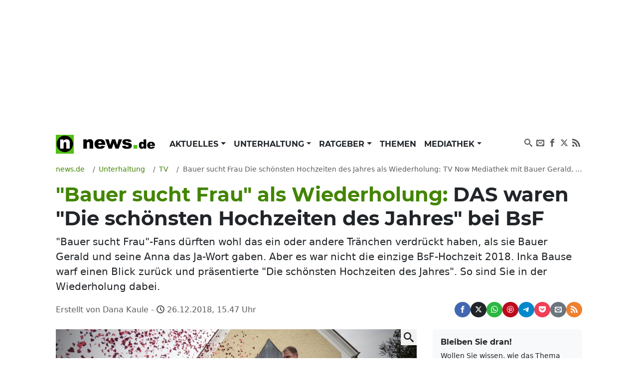

--- FILE ---
content_type: text/html; charset=UTF-8
request_url: https://www.news.de/tv/855735580/bauer-sucht-frau-die-schoensten-hochzeiten-des-jahres-als-wiederholung-tv-now-mediathek-mit-bauer-gerald-swen-benny-joerg/1/
body_size: 73766
content:
<!doctype html>
<html lang="de">

<head>
    <meta http-equiv="Content-Type" content="text/html; charset=utf-8">
    <meta name="viewport" content="width=device-width, initial-scale=1">
        <title>&quot;Bauer sucht Frau&quot; als Wiederholung: DAS waren &quot;Die schönsten Hochzeiten des Jahres&quot; bei BsF | news.de</title>    <link rel="dns-prefetch" href="https://media.news.de">
    <link rel="preload" href="/module/newsfrontend/font/Montserrat-Bold.woff2" as="font" type="font/woff2"
        crossOrigin="anonymous" />
                                                                                                    <link href="/module/newsfrontend/css_min/g2_styles_r1765963595.css" media="screen" rel="stylesheet" type="text/css" />
<link href="https://www.news.de/amp/tv/855735580/bauer-sucht-frau-die-schoensten-hochzeiten-des-jahres-als-wiederholung-tv-now-mediathek-mit-bauer-gerald-swen-benny-joerg/1/" rel="amphtml" />
<link href="https://www.news.de/tv/855735580/bauer-sucht-frau-die-schoensten-hochzeiten-des-jahres-als-wiederholung-tv-now-mediathek-mit-bauer-gerald-swen-benny-joerg/1/" rel="canonical" />
                
    <!-- Google tag (gtag.js) -->
    <script async class="cmplazyload" data-cmp-vendor="s26" data-cmp-src="https://www.googletagmanager.com/gtag/js?id=G-WW8XSW37W8"></script>
    <script>
        window.dataLayer = window.dataLayer || [];
        function gtag(){dataLayer.push(arguments);}
        gtag('js', new Date());
        gtag('config', 'G-WW8XSW37W8');
                    gtag('event', 'record_page_metadata', {"author_owner":"kad","author_short":"kad\/news.de\/dpa","published_date":"2018-12-26 15:47:50","approved_date":"2018-12-25 15:31:02"});
                    </script>
    
                    <meta property="fb:admins" content="100000514082124" />
    
    <meta name="twitter:card" content="summary" />
<meta name="twitter:site" content="@news_de" />
<meta name="keywords" content="Fernsehen, TV" />
<meta name="description" content="&amp;quot;Bauer sucht Frau&amp;quot;-Fans dürften wohl das ein oder andere Tränchen verdrückt haben, als sie Bauer Gerald und seine Anna das Ja-Wort gaben. Aber es war nicht die einzige BsF-Hochzeit 2018. Inka Bause warf einen Blick zurück und präsentierte &amp;quot;Die schönsten Hochzeiten des Jahres&amp;quot;. So sind Sie in der Wiederholung dabei." />
<meta name="news_keywords" content="Bauer sucht Frau, Hochzeit, Inka Bause, RTL" />
<meta name="robots" content="index,follow,noarchive,noodp,max-snippet:-1,max-image-preview:large,max-video-preview:-1" />
<meta name="verify-v1" content="0QiG4+YGfZKrTd0vSFF91rnz5wyW1zxdHvhPTStRTM8=" />
<meta name="p:domain_verify" content="f9f3636f5fbb41888b10e6b9086c39e6" />    
    
        <script type="text/javascript" src="/module/newsfrontend/js_min/g3_scripts_r1765963595.js"></script>
<script type="application/ld+json">
    {
	"publisher":{
		"logo":{
			"url":"https://www.news.de/module/newsfrontendmobile/img/logo_news.png",
			"width":329,
			"height":60,
			"@type":"ImageObject"
		},
		"@type":"Organization",
		"name":"news.de",
		"url":"https://www.news.de",
		"description":"news.de - mehr als Nachrichten"
	},
	"@context":"http://schema.org",
	"@type":"NewsArticle",
	"mainEntityOfPage":{
		"@type":"WebPage",
		"@id":"https://www.news.de/tv/855735580/bauer-sucht-frau-die-schoensten-hochzeiten-des-jahres-als-wiederholung-tv-now-mediathek-mit-bauer-gerald-swen-benny-joerg/1/"
	},
	"headline":"\"Bauer sucht Frau\" als Wiederholung: DAS waren \"Die sch\u00f6nsten Hochzeiten des Jahres\" bei BsF",
	"articleBody":"Rund 4,49 Millionen Zuschauer haben am 10. Dezember RTL eingeschaltet, als \"Bauer sucht Frau - die Traumhochzeit von Gerald  Anna\" lief. Das Paar geh\u00f6rt zu den Stars unter der BsF-Paare. Aber sie waren nicht die einzigen, die sich 2018 das Ja-Wort gegeben. In einem \"Bauer sucht Frau\"-Spezial wirft Inka Bause einen Blick zur\u00fcck auf \"Die sch\u00f6nsten Hochzeiten es Jahres\".\r\n\"Die sch\u00f6nsten Hochzeiten des Jahres\" verpasst? \"Bauer sucht Frau\" als Wiederholung online (RTL-Mediathek)\r\nSie hatten am 25. und 26.12.2018 bereits etwas anderes vor und haben \"Bauer sucht Frau - Die sch\u00f6nsten Hochzeiten des Jahres\" verpasst? Kein Problem. RTL zeigt am Sonntag, den 30.12.2018, zuerst um 14.20 Uhr Teil 1 als Wiederholung im Fernsehen und direkt im Anschluss um 15.30 Uhr Teil 2 des \"Bauer sucht Frau\"-Spezials. Sollten Ihnen auch diese Termine nicht zusagen, werfen Sie doch einfach einen Blick in die RTL-Mediathek TV Now. Dort finden Sie zahlreiche Sendungen nach der TV-Ausstrahlung als Video on Demand.\r\n\"Bauer sucht Frau - Die sch\u00f6nsten Hochzeiten des Jahres\" 2018 mit Inka Bause und DIESEN Kandidaten\r\nNeben Bauer Gerald und seiner Anna haben sich 2018 auch vier weitere Bauern aus der RTL-Kultsendung \"Bauer sucht Frau\" das Ja-Wort gegeben. Inka Bause begleitet die Bauern und ihre Partnerinnen in zwei BsF-Spezialausgaben auf dem Weg zum Traualtar. Zu ihnen geh\u00f6rt Benny, der seine Nadine erst vor einem Jahr in der letzten \"Bauer sucht Frau\"-Staffel kennengelernt und nach der standesamtlichen Trauung im August 2018 auch kirchlich geheiratet hat.\r\nDen Bund f\u00fcrs Leben eingegangen sind bereits im Mai 2018 Landwirt J\u00f6rg und Vanessa, die sich ebenfalls in der zw\u00f6lften \"Bauer sucht Frau\"-Staffel kennengelernt haben. Im Gegensatz zu den anderen Paaren lassen sie in \"Die sch\u00f6nsten Hochzeiten des Jahres\" in ihren Flitterwochen die Ereignisse Revue passieren.\r\nEbenfalls in Hochzeitsstimmung waren 2018 Rinderwirt Swen und seine Nancy, die sich im September das Ja-Wort gegeben haben. Zu den geladenen G\u00e4ste geh\u00f6rte, nat\u00fcrlich, auch BsF-Kupplerin Inka Bause.\r\n23566Sie k\u00f6nnen das Bild nicht sehen? Klicken Sie einfach hier.\r\nNeben Bauer Gottfried und seiner Martina (Staffel 10, 2014) hat sich auch Bauer Roland aus der zw\u00f6lften Staffel 2016 getraut und mit seiner Franzi gleich an einem Tag doppelt Hochzeit gefeiert - einmal standesamtlich und einmal kirchlich. Ob das reibungslos ablief? Und konnten die anderen Bauern ihre Emotionen an jeweils ihrem besonderen Tag in Zaum halten? Das sehen Sie am 25. und 26.12.2018 bei \"Bauer sucht Frau - Die sch\u00f6nsten Hochzeiten des Jahres\" (RTL) um 19.05 Uhr.\r\nSchon gelesen? Traurige Trennung bei DIESEM BsF-Paar.\r\nFolgen Sie News.de schon bei Facebook, Google+ und Twitter? Hier finden Sie brandhei\u00dfe News, tolle Gewinnspiele und den direkten Draht zur Redaktion.",
	"description":"\"Bauer sucht Frau\"-Fans d\u00fcrften wohl das ein oder andere Tr\u00e4nchen verdr\u00fcckt haben, als sie Bauer Gerald und seine Anna das Ja-Wort gaben. Aber es war nicht die einzige BsF-Hochzeit 2018. Inka Bause warf einen Blick zur\u00fcck und pr\u00e4sentierte \"Die sch\u00f6nsten Hochzeiten des Jahres\". So sind Sie in der Wiederholung dabei.",
	"datePublished":"2018-12-26T15:47:50+01:00",
	"dateModified":"2018-12-26T15:47:55+01:00",
	"image":{
		"@type":"ImageObject",
		"url":"https://media.news.de/images/856934425/images/30/60/914c2747edbbfc30f4db7986c1d1/nopic/no_pic/1200/675/1/1/-/-/1024/576/-/-/bauer-benny-nadine-hochzeit-das-paar-bauer-frau_856934425_1200x675_25b5e15afd8c2a802bfa659b73e091a8.jpg",
		"width":1200,
		"height":675,
		"caption":"Bauer Benny und Nadine bei ihrer Hochzeit. Das Paar hat sich 2017 bei \"Bauer sucht Frau\" kennengelernt."
	},
	"author":{
		"@type":"Person",
		"name":"kad/news.de/dpa"
	}
}</script>
<script type="text/javascript">
    //<![CDATA[
                afterDOMContentLoaded(() => {
            initNlRegForm('newsletterFormBox');
            });

                //]]>
</script>        <link rel="preconnect" href="https://b.delivery.consentmanager.net">
    <link rel="preconnect" href="https://cdn.consentmanager.net">
    <link rel="preconnect" href="https://securepubads.g.doubleclick.net" crossorigin="anonymous">
<link rel="preconnect" href="https://cdn.h5v.eu" crossorigin="anonymous">

<!-- your ad tag -->
<script id="moli-ad-tag" async src="https://cdn.h5v.eu/publishers/news/assets/production/adtag.mjs"
 data-publisher-code="news"
 data-version="production"
></script>

<script type="text/javascript">
window.moli = window.moli || {
    que: []
};
window.moli.que.push(function(adTag) {
    // configure targeting
                        adTag.setTargeting('openrtb_page_cat', ["IAB1","IAB14","IAB15","IAB19"]);
            
    // start ad loading
    adTag.requestAds();
});
</script>

<script type="text/javascript">
window._taboola = window._taboola || [];
_taboola.push({article:'auto'});
!function (e, f, u, i) {
if (!document.getElementById(i)){
e.async = 1;
e.src = u;
e.id = i;
f.parentNode.insertBefore(e, f);
}
}(document.createElement('script'),
document.getElementsByTagName('script')[0],
'//cdn.taboola.com/libtrc/mmnewmedia-newsde/loader.js',
'tb_loader_script');
if(window.performance && typeof window.performance.mark == 'function')
{window.performance.mark('tbl_ic');}
</script>
<script async type="text/plain" class="cmplazyload" data-cmp-vendor="42" src="https://cdn.taboola.com/webpush/publishers/1724113/taboola-push-sdk.js"></script>
        <meta property="og:title" content="&quot;Bauer sucht Frau&quot; als Wiederholung: DAS waren &quot;Die schönsten Hochzeiten des Jahres&quot; bei BsF" /><meta property="og:type" content="article" /><meta property="og:image" content="https://media.news.de/images/856934425/images/30/60/914c2747edbbfc30f4db7986c1d1/nopic/no_pic/1200/675/1/1/-/-/1024/576/-/-/bauer-benny-nadine-hochzeit-das-paar-bauer-frau_856934425_1200x675_25b5e15afd8c2a802bfa659b73e091a8.jpg" /><meta property="og:url" content="https://www.news.de/tv/855735580/bauer-sucht-frau-die-schoensten-hochzeiten-des-jahres-als-wiederholung-tv-now-mediathek-mit-bauer-gerald-swen-benny-joerg/1/" /><meta property="fb:app_id" content="147021258669551" />    <meta property="og:site_name" content="News.de" />    </head>

<body>

    <!-- Consent Manager Tag -->
<script>if(!("gdprAppliesGlobally" in window)){window.gdprAppliesGlobally=true}if(!("cmp_id" in window)||window.cmp_id<1){window.cmp_id=0}if(!("cmp_cdid" in window)){window.cmp_cdid="26f118566492"}if(!("cmp_params" in window)){window.cmp_params=""}if(!("cmp_host" in window)){window.cmp_host="b.delivery.consentmanager.net"}if(!("cmp_cdn" in window)){window.cmp_cdn="cdn.consentmanager.net"}if(!("cmp_proto" in window)){window.cmp_proto="https:"}if(!("cmp_codesrc" in window)){window.cmp_codesrc="1"}window.cmp_getsupportedLangs=function(){var b=["DE","EN","FR","IT","NO","DA","FI","ES","PT","RO","BG","ET","EL","GA","HR","LV","LT","MT","NL","PL","SV","SK","SL","CS","HU","RU","SR","ZH","TR","UK","AR","BS"];if("cmp_customlanguages" in window){for(var a=0;a<window.cmp_customlanguages.length;a++){b.push(window.cmp_customlanguages[a].l.toUpperCase())}}return b};window.cmp_getRTLLangs=function(){var a=["AR"];if("cmp_customlanguages" in window){for(var b=0;b<window.cmp_customlanguages.length;b++){if("r" in window.cmp_customlanguages[b]&&window.cmp_customlanguages[b].r){a.push(window.cmp_customlanguages[b].l)}}}return a};window.cmp_getlang=function(a){if(typeof(a)!="boolean"){a=true}if(a&&typeof(cmp_getlang.usedlang)=="string"&&cmp_getlang.usedlang!==""){return cmp_getlang.usedlang}return window.cmp_getlangs()[0]};window.cmp_extractlang=function(a){if(a.indexOf("cmplang=")!=-1){a=a.substr(a.indexOf("cmplang=")+8,2).toUpperCase();if(a.indexOf("&")!=-1){a=a.substr(0,a.indexOf("&"))}}else{a=""}return a};window.cmp_getlangs=function(){var g=window.cmp_getsupportedLangs();var c=[];var f=location.hash;var e=location.search;var j="cmp_params" in window?window.cmp_params:"";var a="languages" in navigator?navigator.languages:[];if(cmp_extractlang(f)!=""){c.push(cmp_extractlang(f))}else{if(cmp_extractlang(e)!=""){c.push(cmp_extractlang(e))}else{if(cmp_extractlang(j)!=""){c.push(cmp_extractlang(j))}else{if("cmp_setlang" in window&&window.cmp_setlang!=""){c.push(window.cmp_setlang.toUpperCase())}else{if("cmp_langdetect" in window&&window.cmp_langdetect==1){c.push(window.cmp_getPageLang())}else{if(a.length>0){for(var d=0;d<a.length;d++){c.push(a[d])}}if("language" in navigator){c.push(navigator.language)}if("userLanguage" in navigator){c.push(navigator.userLanguage)}}}}}}var h=[];for(var d=0;d<c.length;d++){var b=c[d].toUpperCase();if(b.length<2){continue}if(g.indexOf(b)!=-1){h.push(b)}else{if(b.indexOf("-")!=-1){b=b.substr(0,2)}if(g.indexOf(b)!=-1){h.push(b)}}}if(h.length==0&&typeof(cmp_getlang.defaultlang)=="string"&&cmp_getlang.defaultlang!==""){return[cmp_getlang.defaultlang.toUpperCase()]}else{return h.length>0?h:["EN"]}};window.cmp_getPageLangs=function(){var a=window.cmp_getXMLLang();if(a!=""){a=[a.toUpperCase()]}else{a=[]}a=a.concat(window.cmp_getLangsFromURL());return a.length>0?a:["EN"]};window.cmp_getPageLang=function(){var a=window.cmp_getPageLangs();return a.length>0?a[0]:""};window.cmp_getLangsFromURL=function(){var c=window.cmp_getsupportedLangs();var b=location;var m="toUpperCase";var g=b.hostname[m]()+".";var a=b.pathname[m]()+"/";var f=[];for(var e=0;e<c.length;e++){var j=a.substring(0,c[e].length+1);if(g.substring(0,c[e].length+1)==c[e]+"."){f.push(c[e][m]())}else{if(c[e].length==5){var k=c[e].substring(3,5)+"-"+c[e].substring(0,2);if(g.substring(0,k.length+1)==k+"."){f.push(c[e][m]())}}else{if(j==c[e]+"/"||j=="/"+c[e]){f.push(c[e][m]())}else{if(j==c[e].replace("-","/")+"/"||j=="/"+c[e].replace("-","/")){f.push(c[e][m]())}else{if(c[e].length==5){var k=c[e].substring(3,5)+"-"+c[e].substring(0,2);var h=a.substring(0,k.length+1);if(h==k+"/"||h==k.replace("-","/")+"/"){f.push(c[e][m]())}}}}}}}return f};window.cmp_getXMLLang=function(){var c=document.getElementsByTagName("html");if(c.length>0){var c=c[0]}else{c=document.documentElement}if(c&&c.getAttribute){var a=c.getAttribute("xml:lang");if(typeof(a)!="string"||a==""){a=c.getAttribute("lang")}if(typeof(a)=="string"&&a!=""){var b=window.cmp_getsupportedLangs();return b.indexOf(a.toUpperCase())!=-1||b.indexOf(a.substr(0,2).toUpperCase())!=-1?a:""}else{return""}}};(function(){var B=document;var C=B.getElementsByTagName;var o=window;var t="";var h="";var k="";var D=function(e){var i="cmp_"+e;e="cmp"+e+"=";var d="";var l=e.length;var G=location;var H=G.hash;var w=G.search;var u=H.indexOf(e);var F=w.indexOf(e);if(u!=-1){d=H.substring(u+l,9999)}else{if(F!=-1){d=w.substring(F+l,9999)}else{return i in o&&typeof(o[i])!=="function"?o[i]:""}}var E=d.indexOf("&");if(E!=-1){d=d.substring(0,E)}return d};var j=D("lang");if(j!=""){t=j;k=t}else{if("cmp_getlang" in o){t=o.cmp_getlang().toLowerCase();h=o.cmp_getlangs().slice(0,3).join("_");k=o.cmp_getPageLangs().slice(0,3).join("_");if("cmp_customlanguages" in o){var m=o.cmp_customlanguages;for(var x=0;x<m.length;x++){var a=m[x].l.toLowerCase();if(a==t){t="en"}}}}}var q=("cmp_proto" in o)?o.cmp_proto:"https:";if(q!="http:"&&q!="https:"){q="https:"}var n=("cmp_ref" in o)?o.cmp_ref:location.href;if(n.length>300){n=n.substring(0,300)}var z=function(d){var I=B.createElement("script");I.setAttribute("data-cmp-ab","1");I.type="text/javascript";I.async=true;I.src=d;var H=["body","div","span","script","head"];var w="currentScript";var F="parentElement";var l="appendChild";var G="body";if(B[w]&&B[w][F]){B[w][F][l](I)}else{if(B[G]){B[G][l](I)}else{for(var u=0;u<H.length;u++){var E=C(H[u]);if(E.length>0){E[0][l](I);break}}}}};var b=D("design");var c=D("regulationkey");var y=D("gppkey");var s=D("att");var f=o.encodeURIComponent;var g=false;try{g=B.cookie.length>0}catch(A){g=false}var p=q+"//"+o.cmp_host+"/delivery/cmp.php?";p+=("cmp_id" in o&&o.cmp_id>0?"id="+o.cmp_id:"")+("cmp_cdid" in o?"&cdid="+o.cmp_cdid:"")+"&h="+f(n);p+=(b!=""?"&cmpdesign="+f(b):"")+(c!=""?"&cmpregulationkey="+f(c):"")+(y!=""?"&cmpgppkey="+f(y):"");p+=(s!=""?"&cmpatt="+f(s):"")+("cmp_params" in o?"&"+o.cmp_params:"")+(g?"&__cmpfcc=1":"");z(p+"&l="+f(t)+"&ls="+f(h)+"&lp="+f(k)+"&o="+(new Date()).getTime());var r="js";var v=D("debugunminimized")!=""?"":".min";if(D("debugcoverage")=="1"){r="instrumented";v=""}if(D("debugtest")=="1"){r="jstests";v=""}z(q+"//"+o.cmp_cdn+"/delivery/"+r+"/cmp_final"+v+".js")})();window.cmp_rc=function(c,b){var l="";try{l=document.cookie}catch(h){l=""}var j="";var f=0;var g=false;while(l!=""&&f<100){f++;while(l.substr(0,1)==" "){l=l.substr(1,l.length)}var k=l.substring(0,l.indexOf("="));if(l.indexOf(";")!=-1){var m=l.substring(l.indexOf("=")+1,l.indexOf(";"))}else{var m=l.substr(l.indexOf("=")+1,l.length)}if(c==k){j=m;g=true}var d=l.indexOf(";")+1;if(d==0){d=l.length}l=l.substring(d,l.length)}if(!g&&typeof(b)=="string"){j=b}return(j)};window.cmp_stub=function(){var a=arguments;__cmp.a=__cmp.a||[];if(!a.length){return __cmp.a}else{if(a[0]==="ping"){if(a[1]===2){a[2]({gdprApplies:gdprAppliesGlobally,cmpLoaded:false,cmpStatus:"stub",displayStatus:"hidden",apiVersion:"2.2",cmpId:31},true)}else{a[2](false,true)}}else{if(a[0]==="getUSPData"){a[2]({version:1,uspString:window.cmp_rc("__cmpccpausps","1---")},true)}else{if(a[0]==="getTCData"){__cmp.a.push([].slice.apply(a))}else{if(a[0]==="addEventListener"||a[0]==="removeEventListener"){__cmp.a.push([].slice.apply(a))}else{if(a.length==4&&a[3]===false){a[2]({},false)}else{__cmp.a.push([].slice.apply(a))}}}}}}};window.cmp_dsastub=function(){var a=arguments;a[0]="dsa."+a[0];window.cmp_gppstub(a)};window.cmp_gppstub=function(){var c=arguments;__gpp.q=__gpp.q||[];if(!c.length){return __gpp.q}var h=c[0];var g=c.length>1?c[1]:null;var f=c.length>2?c[2]:null;var a=null;var j=false;if(h==="ping"){a=window.cmp_gpp_ping();j=true}else{if(h==="addEventListener"){__gpp.e=__gpp.e||[];if(!("lastId" in __gpp)){__gpp.lastId=0}__gpp.lastId++;var d=__gpp.lastId;__gpp.e.push({id:d,callback:g});a={eventName:"listenerRegistered",listenerId:d,data:true,pingData:window.cmp_gpp_ping()};j=true}else{if(h==="removeEventListener"){__gpp.e=__gpp.e||[];a=false;for(var e=0;e<__gpp.e.length;e++){if(__gpp.e[e].id==f){__gpp.e[e].splice(e,1);a=true;break}}j=true}else{__gpp.q.push([].slice.apply(c))}}}if(a!==null&&typeof(g)==="function"){g(a,j)}};window.cmp_gpp_ping=function(){return{gppVersion:"1.1",cmpStatus:"stub",cmpDisplayStatus:"hidden",signalStatus:"not ready",supportedAPIs:["2:tcfeuv2","5:tcfcav1","7:usnat","8:usca","9:usva","10:usco","11:usut","12:usct"],cmpId:31,sectionList:[],applicableSections:[0],gppString:"",parsedSections:{}}};window.cmp_addFrame=function(b){if(!window.frames[b]){if(document.body){var a=document.createElement("iframe");a.style.cssText="display:none";if("cmp_cdn" in window&&"cmp_ultrablocking" in window&&window.cmp_ultrablocking>0){a.src="//"+window.cmp_cdn+"/delivery/empty.html"}a.name=b;a.setAttribute("title","Intentionally hidden, please ignore");a.setAttribute("role","none");a.setAttribute("tabindex","-1");document.body.appendChild(a)}else{window.setTimeout(window.cmp_addFrame,10,b)}}};window.cmp_msghandler=function(d){var a=typeof d.data==="string";try{var c=a?JSON.parse(d.data):d.data}catch(f){var c=null}if(typeof(c)==="object"&&c!==null&&"__cmpCall" in c){var b=c.__cmpCall;window.__cmp(b.command,b.parameter,function(h,g){var e={__cmpReturn:{returnValue:h,success:g,callId:b.callId}};d.source.postMessage(a?JSON.stringify(e):e,"*")})}if(typeof(c)==="object"&&c!==null&&"__uspapiCall" in c){var b=c.__uspapiCall;window.__uspapi(b.command,b.version,function(h,g){var e={__uspapiReturn:{returnValue:h,success:g,callId:b.callId}};d.source.postMessage(a?JSON.stringify(e):e,"*")})}if(typeof(c)==="object"&&c!==null&&"__tcfapiCall" in c){var b=c.__tcfapiCall;window.__tcfapi(b.command,b.version,function(h,g){var e={__tcfapiReturn:{returnValue:h,success:g,callId:b.callId}};d.source.postMessage(a?JSON.stringify(e):e,"*")},b.parameter)}if(typeof(c)==="object"&&c!==null&&"__gppCall" in c){var b=c.__gppCall;window.__gpp(b.command,function(h,g){var e={__gppReturn:{returnValue:h,success:g,callId:b.callId}};d.source.postMessage(a?JSON.stringify(e):e,"*")},"parameter" in b?b.parameter:null,"version" in b?b.version:1)}if(typeof(c)==="object"&&c!==null&&"__dsaCall" in c){var b=c.__dsaCall;window.__dsa(b.command,function(h,g){var e={__dsaReturn:{returnValue:h,success:g,callId:b.callId}};d.source.postMessage(a?JSON.stringify(e):e,"*")},"parameter" in b?b.parameter:null,"version" in b?b.version:1)}};window.cmp_setStub=function(a){if(!(a in window)||(typeof(window[a])!=="function"&&typeof(window[a])!=="object"&&(typeof(window[a])==="undefined"||window[a]!==null))){window[a]=window.cmp_stub;window[a].msgHandler=window.cmp_msghandler;window.addEventListener("message",window.cmp_msghandler,false)}};window.cmp_setGppStub=function(a){if(!(a in window)||(typeof(window[a])!=="function"&&typeof(window[a])!=="object"&&(typeof(window[a])==="undefined"||window[a]!==null))){window[a]=window.cmp_gppstub;window[a].msgHandler=window.cmp_msghandler;window.addEventListener("message",window.cmp_msghandler,false)}};if(!("cmp_noiframepixel" in window)){window.cmp_addFrame("__cmpLocator")}if((!("cmp_disableusp" in window)||!window.cmp_disableusp)&&!("cmp_noiframepixel" in window)){window.cmp_addFrame("__uspapiLocator")}if((!("cmp_disabletcf" in window)||!window.cmp_disabletcf)&&!("cmp_noiframepixel" in window)){window.cmp_addFrame("__tcfapiLocator")}if((!("cmp_disablegpp" in window)||!window.cmp_disablegpp)&&!("cmp_noiframepixel" in window)){window.cmp_addFrame("__gppLocator")}if((!("cmp_disabledsa" in window)||!window.cmp_disabledsa)&&!("cmp_noiframepixel" in window)){window.cmp_addFrame("__dsaLocator")}window.cmp_setStub("__cmp");if(!("cmp_disabletcf" in window)||!window.cmp_disabletcf){window.cmp_setStub("__tcfapi")}if(!("cmp_disableusp" in window)||!window.cmp_disableusp){window.cmp_setStub("__uspapi")}if(!("cmp_disablegpp" in window)||!window.cmp_disablegpp){window.cmp_setGppStub("__gpp")}if(!("cmp_disabledsa" in window)||!window.cmp_disabledsa){window.cmp_setGppStub("__dsa")};</script>

    <div class="wrapper ">

        <div id="news_sitebar_left"></div>
        <div class="position-relative bg-white">

            
                        <div class="header-ad d-flex justify-content-center align-items-center full-width" data-ref="header-ad">
                            <div id="news_header" class="d-flex justify-content-center"></div>
                            <button class="header-ad--button position-fixed d-block d-lg-none shadow-sm border-0 cursor-pointer" type="button" data-ref="header-ad-close-button" aria-label="Close ad"></button>
                        </div>
                    
            <div class="p-lg-3">
                <header>
    <nav class="navbar navbar-expand-lg navbar-light py-0 mb-3" aria-label="primary navigation">
        <div class="container-fluid">

                        <div class="navbar-brand me-0" itemscope="" itemtype="http://schema.org/Organization">
                <a class="news-logo" itemprop="url" href="/">
                    <span itemprop="name" hidden class="hidden">news.de</span>
                    <span itemprop="description" hidden>mehr als Nachrichten</span>
                    <span itemprop="logo" itemscope="" itemtype="http://schema.org/ImageObject">
                        <meta itemprop="name" content="Logo news.de">
                        <img src="/module/newsfrontend/img/news.de-logo.png" width="220" height="38" itemprop="contentURL"
                            alt="news.de logo">
                    </span>
                </a>
            </div>

                        <button class="navbar-toggler" type="button" data-bs-toggle="collapse" data-bs-target="#navbarNav"
                aria-controls="navbarNav" aria-expanded="false" aria-label="Toggle navigation">
                <span hidden>Menu</span>
                <svg aria-label="Menu anzeigen" class="iconmoon navbar-toggler-icon navbar-toggler-icon-show">
                    <use xlink:href="#icon-menu"></use>
                </svg>
                <svg aria-label="Menu ausblenden" class="iconmoon navbar-toggler-icon navbar-toggler-icon-hide">
                    <use xlink:href="#icon-cross"></use>
                </svg>
            </button>

                        <div class="collapse navbar-collapse" id="navbarNav">
                        <ul class="navbar-nav me-auto">
                                <li class="nav-item dropdown">
            <a class="nav-link dropdown-toggle"
                                href="/aktuelles/849808450/"
                 aria-haspopup="true"                                                 id="nav-link_aktuelles" role="button"
                data-bs-toggle="dropdown" aria-expanded="false" >
                Aktuelles            </a>
                        <ul class="dropdown-menu shadow border-0" aria-label="submenu"
                aria-labelledby="nav-link_aktuelles">
                                                                <li>
                    <a class="dropdown-item "
                        href="/aktuelles/politik/364367598/1/"
                        >
                        Politik                    </a>
                </li>
                                                                                <li>
                    <a class="dropdown-item "
                        href="/aktuelles/wirtschaft/364371168/1/"
                        >
                        Wirtschaft                    </a>
                </li>
                                                                                <li>
                    <a class="dropdown-item "
                        href="/aktuelles/panorama/364370929/1/"
                        >
                        Panorama                    </a>
                </li>
                                                                                <li>
                    <a class="dropdown-item "
                        href="/aktuelles/sport/364371176/1/"
                        >
                        Sport                    </a>
                </li>
                                                                                <li>
                    <a class="dropdown-item "
                        href="/aktuelles/lokales/849808580/1/"
                        >
                        Lokales                    </a>
                </li>
                                                                                <li>
                    <a class="dropdown-item "
                        href="/aktuelles/ausland/849808584/1/"
                        >
                        Ausland                    </a>
                </li>
                                                                                <li>
                    <a class="dropdown-item "
                        href="/aktuelles/verbraucher/849808592/1/"
                        >
                        Verbraucher                    </a>
                </li>
                                            </ul>
                    </li>
                                        <li class="nav-item dropdown">
            <a class="nav-link dropdown-toggle"
                                href="/unterhaltung/849808446/"
                 aria-haspopup="true"                                                 id="nav-link_unterhaltung" role="button"
                data-bs-toggle="dropdown" aria-expanded="false" >
                Unterhaltung            </a>
                        <ul class="dropdown-menu shadow border-0" aria-label="submenu"
                aria-labelledby="nav-link_unterhaltung">
                                                                <li>
                    <a class="dropdown-item "
                        href="/unterhaltung/promis/849808447/1/"
                        >
                        Promis                    </a>
                </li>
                                                                                <li>
                    <a class="dropdown-item "
                        href="/unterhaltung/tv/849808448/1/"
                         class="active">
                        TV                    </a>
                </li>
                                                                                <li>
                    <a class="dropdown-item "
                        href="/unterhaltung/tv-aktuell/849808510/1/"
                        >
                        TV Aktuell                    </a>
                </li>
                                                                                <li>
                    <a class="dropdown-item "
                        href="/unterhaltung/film/849808449/1/"
                        >
                        Film                    </a>
                </li>
                                                                                <li>
                    <a class="dropdown-item "
                        href="/unterhaltung/medien/364371200/1/"
                        >
                        Medien                    </a>
                </li>
                                            </ul>
                    </li>
                                        <li class="nav-item dropdown">
            <a class="nav-link dropdown-toggle"
                                href="/ratgeber/849808444/"
                 aria-haspopup="true"                                                 id="nav-link_ratgeber" role="button"
                data-bs-toggle="dropdown" aria-expanded="false" >
                Ratgeber            </a>
                        <ul class="dropdown-menu shadow border-0" aria-label="submenu"
                aria-labelledby="nav-link_ratgeber">
                                                                <li>
                    <a class="dropdown-item "
                        href="/ratgeber/gesundheit/364371216/1/"
                        >
                        Gesundheit                    </a>
                </li>
                                                                                <li>
                    <a class="dropdown-item "
                        href="/ratgeber/karriere/849808445/1/"
                        >
                        Karriere                    </a>
                </li>
                                                                                <li>
                    <a class="dropdown-item "
                        href="/ratgeber/horoskope/849808576/1/"
                        >
                        Horoskope                    </a>
                </li>
                                                                                <li>
                    <a class="dropdown-item "
                        href="/ratgeber/reisen-und-leben/364371208/1/"
                        >
                        Reisen &amp; Leben                    </a>
                </li>
                                                                                <li>
                    <a class="dropdown-item "
                        href="/ratgeber/auto/364371184/1/"
                        >
                        Auto                    </a>
                </li>
                                                                                <li>
                    <a class="dropdown-item "
                        href="/ratgeber/technik/364371192/1/"
                        >
                        Technik                    </a>
                </li>
                                            </ul>
                    </li>
                                        <li class="nav-item">
            <a class="nav-link"
                                href="/thema/"
                                                 >
                Themen            </a>
                    </li>
                                        <li class="nav-item dropdown">
            <a class="nav-link dropdown-toggle"
                                href="/mediathek/"
                 aria-haspopup="true"                                                 id="nav-link_mediathek" role="button"
                data-bs-toggle="dropdown" aria-expanded="false" >
                Mediathek            </a>
                        <ul class="dropdown-menu shadow border-0" aria-label="submenu"
                aria-labelledby="nav-link_mediathek">
                                                                <li>
                    <a class="dropdown-item "
                        href="/video/1/"
                        >
                        Video                    </a>
                </li>
                                                                                <li>
                    <a class="dropdown-item "
                        href="/fotostrecke/1/"
                        >
                        Fotostrecken                    </a>
                </li>
                                                                                <li>
                    <a class="dropdown-item "
                        href="/fotostrecke/850722428/die-bilder-des-tages/1/"
                        >
                        Bilder des Tages                    </a>
                </li>
                                            </ul>
                    </li>
                    </ul>

        <ul class="navbar-nav navbar-nav_social">
        <li class="nav-item">
            <a href="https://www.news.de/search/" class="nav-link">
                <svg aria-hidden="true" class="iconmoon">
                    <use xlink:href="#icon-search"></use>
                </svg>
                <span hidden>Suchen</span>
            </a>
        </li>

        <li class="nav-item">
            <a rel="nofollow"
                href="https://www.news.de/newsletter/newsletter/"
                class="nav-link">
                <svg aria-hidden="true" class="iconmoon">
                    <use xlink:href="#icon-envelop"></use>
                </svg>
                <span hidden>Newsletter</span>
            </a>
        </li>

        <li class="nav-item">
            <a href="https://www.facebook.com/News.de/" target="_blank" rel="nofollow" title="News.de bei Facebook"
                class="nav-link">
                <svg aria-hidden="true" class="iconmoon">
                    <use xlink:href="#icon-facebook"></use>
                </svg>
                <span hidden>News.de bei Facebook</span>
            </a>
        </li>

        <li class="nav-item">
            <a href="https://x.com/news_de" target="_blank" rel="nofollow" title="News.de bei X"
                class="nav-link">
                <svg aria-hidden="true" class="iconmoon">
                    <use xlink:href="#icon-x"></use>
                </svg>                
                <span hidden>News.de bei X</span>
            </a>
        </li>

        <li class="nav-item">
            <a href="https://www.news.de/rss/" target="_blank" rel="nofollow" title="RSS-Feed von News.de"
                class="nav-link">
                <svg aria-hidden="true" class="iconmoon">
                    <use xlink:href="#icon-rss"></use>
                </svg>
                <span hidden>RSS-Feed von News.de</span>
            </a>
        </li>
    </ul>            </div>
        </div>
    </nav>

    <!-- <header class="header">
    </header> -->

    <noscript class="msg error">
        Achtung, Sie haben Javascript deaktiviert. Die Webseite kann unter Umständen nicht korrekt dargestellt werden oder
        einige Funktionen fehlerhaft sein.
    </noscript>
</header>
                <main>

                    
<nav aria-label="breadcrumb navigation" itemscope itemtype="http://schema.org/BreadcrumbList">
    <ol class="breadcrumb mt-3 w-100 flex-nowrap text-nowrap overflow-auto" tabindex="0">
        
<li class="breadcrumb-item "
    itemprop="itemListElement" itemscope itemtype="http://schema.org/ListItem"
    >
            <a title="news.de" itemprop="item" href="https://www.news.de/"><span itemprop="name">news.de</span></a>        
    
                        <meta itemprop="position" content="1" />
</li>
<li class="breadcrumb-item "
    itemprop="itemListElement" itemscope itemtype="http://schema.org/ListItem"
    >
    
    
                <a title="Unterhaltung" href="https://www.news.de/unterhaltung/849808446/" itemprop="item">
        <span itemprop="name">
            Unterhaltung        </span>
    </a>
                <meta itemprop="position" content="2" />
</li>
<li class="breadcrumb-item "
    itemprop="itemListElement" itemscope itemtype="http://schema.org/ListItem"
    >
    
    
                <a title="TV" href="https://www.news.de/unterhaltung/tv/849808448/1/" itemprop="item">
        <span itemprop="name">
            TV        </span>
    </a>
                <meta itemprop="position" content="3" />
</li>
<li class="breadcrumb-item  active text-truncate"
    itemprop="itemListElement" itemscope itemtype="http://schema.org/ListItem"
     aria-current="page" >
    
    
            <span itemprop="name">Bauer sucht Frau Die schönsten Hochzeiten des Jahres als Wiederholung: TV Now Mediathek mit Bauer Gerald, Swen, Benny, Jörg</span>
        <meta itemprop="item" content="https://www.news.de/tv/855735580/bauer-sucht-frau-die-schoensten-hochzeiten-des-jahres-als-wiederholung-tv-now-mediathek-mit-bauer-gerald-swen-benny-joerg/1/">
        <meta itemprop="position" content="4" />
</li>
    </ol>
</nav>


                    
<script type="text/javascript">TrackPage.add("855735580", "CmsArticle", "");TrackPage.send();</script>
<div id="855735580" class="articleIdInfo hidden"></div>


<div class="articleContent ">

    <div class="articleContent__top mb-4">

                <h1>
            <span class="text-primary">"Bauer sucht Frau" als Wiederholung: </span>DAS waren "Die schönsten Hochzeiten des Jahres" bei BsF        </h1>
        
                        <p class="lead">
                        "Bauer sucht Frau"-Fans dürften wohl das ein oder andere Tränchen verdrückt haben, als sie Bauer Gerald und seine Anna das Ja-Wort gaben. Aber es war nicht die einzige BsF-Hochzeit 2018. Inka Bause warf einen Blick zurück und präsentierte "Die schönsten Hochzeiten des Jahres". So sind Sie in der Wiederholung dabei.<br />                    </p>
        
                <div class="d-md-flex justify-content-between align-items-center">
            <p id="byline" class="text-muted mb-md-0">
            Erstellt von Dana Kaule -            <svg class="iconmoon icon-clock">
                <use xlink:href="#icon-clock"></use>
            </svg>
            <time datetime="2018-12-26T15:47:00">
                26.12.2018, 15.47</time> Uhr
            </p> 
            

<div class="socialButtons d-flex align-items-center justify-content-center gap-1" aria-label="Social Media teilen Buttons">

        <script>
        document.addEventListener('DOMContentLoaded', function () {
            
            // get all browser native share buttons
            const sharebtns = document.querySelectorAll(".btn-share");

            // check if navigator.share is available
            if (navigator.share && sharebtns.length > 0) {

                // assign click event listener to the button
                sharebtns.forEach(e => {
                    e.addEventListener("click", event => {
                        event.preventDefault();
                        // use navigator.share to share the content
                    navigator
                    .share({"title":"Bauer sucht Frau als Wiederholung: DAS waren Die sch\u00f6nsten Hochzeiten des Jahres bei BsF","url":"https:\/\/www.news.de\/tv\/855735580\/bauer-sucht-frau-die-schoensten-hochzeiten-des-jahres-als-wiederholung-tv-now-mediathek-mit-bauer-gerald-swen-benny-joerg\/1\/"})
                    .catch(function (error) {
                            console.error('Error sharing:', error);
                        });                    
                    });
                });  

            } else {
                // hide the button if navigator.share is not available
                sharebtns.forEach(e => {
                    e.style.display = 'none';
                });
            }
        });
    </script>

    <button class="btn btn-primary btn-share d-lg-none btn-sm rounded-circle">
        <svg class="iconmoon mr-0">
            <use xlink:href="#icon-share"></use>
        </svg><span class="visually-hidden">Teilen</span>
    </button>

        <a href="https://www.facebook.com/sharer/sharer.php?u=https://www.news.de/tv/855735580/bauer-sucht-frau-die-schoensten-hochzeiten-des-jahres-als-wiederholung-tv-now-mediathek-mit-bauer-gerald-swen-benny-joerg/1/" target="_blank" role="button"
        class="btn btn-facebook btn-sm rounded-circle">
        <svg class="iconmoon mr-0">
            <use xlink:href="#icon-facebook"></use>
        </svg><span class="visually-hidden-focusable">Teilen auf Facebook</span>
    </a>    

            <a href="https://twitter.com/intent/tweet?text=Bauer+sucht+Frau+als+Wiederholung%3A+DAS+waren+Die+sch%C3%B6nsten+Hochzeiten+des+Jahres+bei+BsF&url=https://www.news.de/tv/855735580/bauer-sucht-frau-die-schoensten-hochzeiten-des-jahres-als-wiederholung-tv-now-mediathek-mit-bauer-gerald-swen-benny-joerg/1/"
        target="_blank" role="button" class="btn btn-dark btn-sm rounded-circle">
        <svg class="iconmoon mr-0">
            <use xlink:href="#icon-x"></use>
        </svg><span class="visually-hidden-focusable">Post auf X</span>
    </a>

        <a href="https://wa.me/?text=Bauer+sucht+Frau+als+Wiederholung%3A+DAS+waren+Die+sch%C3%B6nsten+Hochzeiten+des+Jahres+bei+BsF%0Ahttps://www.news.de/tv/855735580/bauer-sucht-frau-die-schoensten-hochzeiten-des-jahres-als-wiederholung-tv-now-mediathek-mit-bauer-gerald-swen-benny-joerg/1/"
        target="_blank" role="button" rel="nofollow" class="btn btn-whatsapp btn-sm rounded-circle">
        <svg class="iconmoon mr-0">
            <use xlink:href="#icon-whatsapp"></use>
        </svg><span class="visually-hidden-focusable">Teilen auf Whatsapp</span>
    </a>

                    
        <a href="https://pinterest.com/pin/create/button/?url=https://www.news.de/tv/855735580/bauer-sucht-frau-die-schoensten-hochzeiten-des-jahres-als-wiederholung-tv-now-mediathek-mit-bauer-gerald-swen-benny-joerg/1/&media=https://media.news.de/images/856934425/images/30/60/914c2747edbbfc30f4db7986c1d1/nopic/no_pic/1200/675/1/1/-/-/1024/576/-/-/bauer-benny-nadine-hochzeit-das-paar-bauer-frau_856934425_1200x675_25b5e15afd8c2a802bfa659b73e091a8.jpg&description=Bauer+sucht+Frau+als+Wiederholung%3A+DAS+waren+Die+sch%C3%B6nsten+Hochzeiten+des+Jahres+bei+BsF" target="_blank" role="button" rel="nofollow" class="btn btn-pinterest btn-sm rounded-circle">
        <svg class="iconmoon mr-0"><use xlink:href="#icon-pinterest"></use></svg><span class="visually-hidden-focusable">Teilen auf Pinterest</span>
        </a>     
           

        <a href="https://telegram.me/share/url?url=https://www.news.de/tv/855735580/bauer-sucht-frau-die-schoensten-hochzeiten-des-jahres-als-wiederholung-tv-now-mediathek-mit-bauer-gerald-swen-benny-joerg/1/"
        target="_blank" role="button" rel="nofollow" class="btn btn-telegram btn-sm rounded-circle">
        <svg class="iconmoon mr-0">
            <use xlink:href="#icon-telegram"></use>
        </svg><span class="visually-hidden-focusable">Teilen auf Telegram</span>
    </a>    

        <a href="https://widgets.getpocket.com/v1/popup?url=https://www.news.de/tv/855735580/bauer-sucht-frau-die-schoensten-hochzeiten-des-jahres-als-wiederholung-tv-now-mediathek-mit-bauer-gerald-swen-benny-joerg/1/" target="_blank" role="button"
        onclick="window.open(this.href, 'pocketSave', 'width=500,height=500'); return false;"
        class="btn btn-pocket btn-sm rounded-circle">
        <svg class="iconmoon mr-0">
            <use xlink:href="#icon-pocket"></use>
        </svg><span class="visually-hidden-focusable">Pocket</span>
    </a>

        <a href="https://www.news.de/newsletter/newsletter/" class="btn btn-secondary btn-sm rounded-circle">
        <svg class="iconmoon mr-0">
            <use xlink:href="#icon-envelop"></use>
        </svg><abbr>newsletter</abbr></a>

        <a class="d-none d-lg-inline-block btn btn-rss btn-sm rounded-circle" target="_blank" role="button" rel="nofollow" href="/rss/849808448/tv/"><svg class="iconmoon mr-0"><use xlink:href="#icon-rss"></use></svg><abbr>RSS</abbr></a>
</div>        </div>       

    </div>
    <div class="gridwrapper">
        <div class="main">
            <div id="top" class="lcol lineSpace">

                                
                <main class="cntbox art-long pt-0" id="articlebox">

                    
<div class="full-width mb-3">

        <figure class="position-relative">
        <img src="https://media.news.de/images/856934425/images/30/60/914c2747edbbfc30f4db7986c1d1/nopic/no_pic/1200/675/1/1/-/-/1024/576/-/-/bauer-benny-nadine-hochzeit-das-paar-bauer-frau_856934425_1200x675_25b5e15afd8c2a802bfa659b73e091a8.jpg" alt="Bauer Benny und Nadine bei ihrer Hochzeit. Das Paar hat sich 2017 bei &quot;Bauer sucht Frau&quot; kennengelernt. (Foto)" title="Bauer Benny und Nadine bei ihrer Hochzeit. Das Paar hat sich 2017 bei &quot;Bauer sucht Frau&quot; kennengelernt."
                        width="1200 "
            height="675"  class="img-cover" />
                <a href="https://media.news.de/resources/images/30/60/914c2747edbbfc30f4db7986c1d1.jpg"
            class="lupImages largeimage" title="Bild vergrößern">
            <svg class="iconmoon">
                <use xlink:href="#icon-search"></use>
            </svg>
            <abbr>Suche</abbr>

        </a>
        
        <figcaption class="d-block small text-secondary p-2 bg-light border-bottom">
            Bauer Benny und Nadine bei ihrer Hochzeit. Das Paar hat sich 2017 bei "Bauer sucht Frau" kennengelernt.            <span class="d-block">Bild: MG RTL D / Edmund Moehrle</span>
        </figcaption>

    </figure>

</div>
                    <div id="news_content_1"></div>
                    <div class="articleContent__main">

                        
                        <p>Rund 4,49 Millionen Zuschauer haben am 10. Dezember <a href="https://www.news.de/thema/rtl/1/"><strong>RTL</strong></a> eingeschaltet, als "<a href="https://www.news.de/thema/bauer-sucht-frau/1/"><strong>Bauer sucht Frau</strong></a> - die Traumhochzeit von Gerald &amp; Anna" lief. Das Paar gehört zu den Stars unter der BsF-Paare. Aber sie waren nicht die einzigen, die sich 2018 das Ja-Wort gegeben. In einem "Bauer sucht Frau"-Spezial wirft <a href="https://www.news.de/thema/inka-bause/1/"><strong>Inka Bause</strong></a> einen Blick zurück auf "Die schönsten Hochzeiten es Jahres".</p>
<h2>"Die schönsten Hochzeiten des Jahres" verpasst? "Bauer sucht Frau" als Wiederholung online (RTL-Mediathek)</h2>
<p>Sie hatten am 25. und 26.12.2018 bereits etwas anderes vor und haben "Bauer sucht Frau - Die schönsten Hochzeiten des Jahres" verpasst? Kein Problem. RTL zeigt am Sonntag, den 30.12.2018, zuerst um 14.20 Uhr Teil 1 als Wiederholung im Fernsehen und direkt im Anschluss um 15.30 Uhr Teil 2 des "Bauer sucht Frau"-Spezials. Sollten Ihnen auch diese Termine nicht zusagen, werfen Sie doch einfach einen Blick in die RTL-Mediathek TV Now. Dort finden Sie zahlreiche Sendungen nach der TV-Ausstrahlung als Video on Demand.</p><p></p>
<h2>"Bauer sucht Frau - Die schönsten Hochzeiten des Jahres" 2018 mit Inka Bause und DIESEN Kandidaten</h2><div id="news_content_2"></div>
<p>Neben Bauer Gerald und seiner Anna haben sich 2018 auch vier weitere Bauern aus der RTL-Kultsendung "Bauer sucht Frau" das Ja-Wort gegeben. Inka Bause begleitet die Bauern und ihre Partnerinnen in zwei BsF-Spezialausgaben auf dem Weg zum Traualtar. Zu ihnen gehört Benny, der seine Nadine erst vor einem Jahr in der letzten "Bauer sucht Frau"-Staffel kennengelernt und nach der standesamtlichen Trauung im August 2018 auch kirchlich geheiratet hat.</p>
<p>Den Bund fürs Leben eingegangen sind bereits im Mai 2018 Landwirt Jörg und Vanessa, die sich ebenfalls in der zwölften "Bauer sucht Frau"-Staffel kennengelernt haben. Im Gegensatz zu den anderen Paaren lassen sie in "Die schönsten Hochzeiten des Jahres" in ihren Flitterwochen die Ereignisse Revue passieren.</p>
<p>Ebenfalls in Hochzeitsstimmung waren 2018 Rinderwirt Swen und seine Nancy, die sich im September das Ja-Wort gegeben haben. Zu den geladenen Gäste gehörte, natürlich, auch BsF-Kupplerin Inka Bause.</p>
<p><iframe src="https://www.facebook.com/plugins/post.php?href=https%3A%2F%2Fwww.facebook.com%2Fpermalink.php%3Fstory_fbid%3D1898011283625072%26id%3D1752504144842454&width=500" width="657" height="382" style="border:none;overflow:hidden" scrolling="no" frameborder="0" allowTransparency="true" allow="encrypted-media"></iframe>Sie können das Bild nicht sehen? Klicken Sie einfach <a rel="nofollow" href="https://www.facebook.com/1752504144842454/photos/a.1770014043091464/1898008593625341/?type=3&amp;__xts__%5B0%5D=68.[base64]&amp;__tn__=-R" target="_blank"><strong>hier</strong></a>.</p>
<p>Neben Bauer Gottfried und seiner Martina (Staffel 10, 2014) hat sich auch Bauer Roland aus der zwölften Staffel 2016 getraut und mit seiner Franzi gleich an einem Tag doppelt <a href="https://www.news.de/thema/hochzeit/1/"><strong>Hochzeit</strong></a> gefeiert - einmal standesamtlich und einmal kirchlich. Ob das reibungslos ablief? Und konnten die anderen Bauern ihre Emotionen an jeweils ihrem besonderen Tag in Zaum halten? Das sehen Sie am 25. und 26.12.2018 bei "Bauer sucht Frau - Die schönsten Hochzeiten des Jahres" (RTL) um 19.05 Uhr.</p>
<p>Schon gelesen? <a title="Traurige Trennung bei DIESEM BsF-Paar" target="_blank" href="/promis/855735073/bauer-sucht-frau-2018-bauer-guy-freundin-kathrin-getrennt-trennung-bei-landwirt-guy-wester-aus-luxemburg-partnerin/1/"><strong>Traurige Trennung bei DIESEM BsF-Paar</strong></a>.</p>
<p>Folgen Sie <em>News.de</em> schon bei <a rel="nofollow" href="https://www.facebook.com/News.de" target="_blank"><strong>Facebook</strong></a>, <a rel="nofollow" href="https://plus.google.com/u/0/b/109158619449501807211/+newsde/posts" target="_blank"><strong>Google+</strong></a> und <a rel="nofollow" href="https://twitter.com/news_de" target="_blank"><strong>Twitter</strong></a>? Hier finden Sie brandheiße News, tolle Gewinnspiele und den direkten Draht zur Redaktion.</p>
                        <p>kad/news.de/dpa</p>
                                                <div class="clearfix">
                            
                        </div>

                        
                    </div>

                    
<section class="bg-light p-3 small">
    <div class="d-flex mb-2">
    <strong class="me-2">Themen:</strong>
        <ul class="mb-0 d-flex flex-wrap">

                        <li><a href="/thema/bauer-sucht-frau/1/"
                    class="me-2">Bauer sucht Frau</a></li>
                        <li><a href="/thema/hochzeit/1/"
                    class="me-2">Hochzeit</a></li>
                        <li><a href="/thema/inka-bause/1/"
                    class="me-2">Inka Bause</a></li>
                        <li><a href="/thema/rtl/1/"
                    class="me-2">RTL</a></li>
            
        </ul>
    </div>
    <p class="mb-0">Erfahren Sie hier mehr über die <a href="/service/standards/">journalistischen Standards</a> und die <a href="/service/aboutus/">Redaktion von news.de.</a></p>
</section>

                    <hr class="my-2 border-0">
 
                                                            
                </main>

                <div id="taboola-below-article-thumbnails"></div>
<script type="text/javascript">
window._taboola = window._taboola || [];
_taboola.push({
mode: 'alternating-thumbnails-a',
container: 'taboola-below-article-thumbnails',
placement: 'Below Article Thumbnails',
target_type: 'mix'
});
</script>
            </div>
        </div>
        <div class="sidebar">



            
            <section class="bg-light p-3 rounded mb-3 small">
                <h6>Bleiben Sie dran!</h6>
                <p>Wollen Sie wissen, wie das Thema weitergeht? Wir informieren Sie gerne.</p>
                <div id="newsletterFormBox" class="">
                    

<form id="nlRegForm" class="grid mb-3" style="gap: .5rem">
<div class="g-col-12 g-col-md-8">
    
<input type="text" name="email" id="nlRegMail" value="" class="form-control form-control-sm" aria-describedby="emailHelp" /></div>


<input type="hidden" name="type" value="nlbox" id="type" />
<div class="g-col-12 g-col-md-4">
    
<button name="submit" id="nlRegSubmit" type="button" class="btn btn-primary btn-sm w-100">Anmelden</button></div>

</form>                    <div id="nlLoadingGif" class="loadingGif"></div>
                    <!-- do not delete -->
                    <div class="dataProtectionText form-check mt-3"></div>
                </div>
            </section>
            

            <div class="socialMedia d-flex flex-column align-items-center mb-3">
    <div class="d-flex align-items-center">
        <span class="rating-foreground">
            <div class="1rating ratingNone" title="Artikel mit 1 von 5 Sternen bewerten"></div>                        <div class="2rating ratingNone" title="Artikel mit 2 von 5 Sternen bewerten"></div>                        <div class="3rating ratingNone" title="Artikel mit 3 von 5 Sternen bewerten"></div>                        <div class="4rating ratingNone" title="Artikel mit 4 von 5 Sternen bewerten"></div>                        <div class="5rating ratingNone" title="Artikel mit 5 von 5 Sternen bewerten"></div>                                </span>
        <div class="ratingCount ml-2" id="ratingCount">0</div>
    </div>

</div>

            
            
            
<aside class="news-aktuell-sidebar border p-3 pb-0 mb-4 bg-light full-width">
    <h3 class="h4 border-bottom mb-4 text-center">News Aktuell</h3>

            <article>
        <a href="/tv/855733243/bauer-sucht-frau-2018-finale-03-12-joern-oliwia-stephan-steffi-welche-paare-sind-noch-zusammen-tayisiya-und-matthias-getrennt/1/"
            class="grid mb-3 text-reset" style="--bs-gap: 1rem">

            <img src="https://media.news.de/images/856930756/images/25/ce/4a491a7dd65cc721c8c03d5a7b7c/nopic/no_pic/200/110/-/1/-/39/1024/563/-/-/inka-bause-staffel-bauer-frau-single-herzen_856930756_200x110_7c62742e1762704986104a828354ff65.jpg" title="Inka Bause hat in der 14. Staffel von "Bauer sucht Frau" wieder zahlreiche Single-Herzen verkuppelt." alt="Inka Bause hat in der 14. Staffel von "Bauer sucht Frau" wieder zahlreiche Single-Herzen verkuppelt." class="img-cover rounded-1 g-col-5" width="200" height="110"/>            <div class="g-col-7">
                <h6 class="mb-0 font-sans-serif fw-bold">"Bauer sucht Frau"-Finale 2018</h6>
                <p class="mb-0 small lh-sm">Welches Paar ist noch zusammen, wer ist nach BsF getrennt?</p>
            </div>

        </a>
    </article>

        
</aside>
            
            
<div class="socialFollow bg-light border-bottom pt-3 pb-2 mb-3">
    <h3 class="h4 text-center">Folgen Sie News.de</h3>
    <ul class="text-nowrap mb-0 mx-3">
        <li>
            <a href="https://www.facebook.com/News.de/" target="_blank" rel="nofollow" title="News.de bei Facebook"
                class="text-reset py-2 d-block">
                <svg class="iconmoon iconmoon-facebook">
                    <use xlink:href="#icon-facebook"></use>
                </svg>
                Auf Facebook folgen
            </a>
        </li>
        <li>
            <a href="https://x.com/news_de" target="_blank" rel="nofollow" title="News.de bei X"
                class="text-reset py-2 d-block">
                <svg class="iconmoon bg-dark">
                    <use xlink:href="#icon-x"></use>
                </svg>
                Auf X folgen
            </a>
        </li>
        <li>
            <a href="https://news.google.com/publications/CAAiEAtAnbZFeVU25W605AT-T98qFAgKIhALQJ22RXlVNuVutOQE_k_f?hl=de&gl=DE&ceid=DE%3Ade"
                rel="nofollow" class="text-reset py-2 d-block">
                <svg class="iconmoon iconmoon-googlenews">
                    <use xlink:href="#icon-googlenews"></use>
                </svg>
                Auf Google News folgen
            </a>
        </li>
        <li>
            <a href="/newsletter/newsletter/" class="text-reset py-2 d-block">
                <svg class="iconmoon iconmoon-newsletter">
                    <use xlink:href="#icon-envelop"></use>
                </svg>
                Newsletter abonnieren
            </a>
        </li>
    </ul>
</div>
            <div id="news_sitebar_marginal"></div>        </div>

            </div>

    <div id="tooltipShow"></div>
    <div id="replyOverlay"></div>
    <div id="overlay_top" class="top-art"></div>

    <script type="text/javascript">
window._taboola = window._taboola || [];
_taboola.push({flush: true});
</script>

</div>
                </main>
                
                
<footer class="footer py-5 px-4 mt-5 bg-light">

    <a class="news-logo d-block text-center mb-5" href="https://www.news.de/">
        <img src="/module/newsfrontend/img/news.de-logo.png" width="220" height="38" itemprop="contentURL"
            alt="news.de logo">
        <span hidden>news.de - mehr als Nachrichten</span>
    </a>

    <div class="footer__menu grid" style="--bs-columns: 4;">

        <ul class="m-0 g-col-4 g-col-sm-2 g-col-md-1">
                        <li>
                <a href="https://www.news.de/service/imprint/"
                    title="Impressum" class="d-block text-muted p-2"
                    rel="nofollow">Impressum</a>
            </li>
                        <li>
                <a href="https://www.news.de/service/privacypolicy/"
                    title="Datenschutz" class="d-block text-muted p-2"
                    rel="nofollow">Datenschutz</a>
            </li>
                        <li>
                <a href="https://www.news.de/service/standards/"
                    title="Standards und Richtlinien" class="d-block text-muted p-2"
                    rel="nofollow">Standards und Richtlinien</a>
            </li>
                    </ul>
        <ul class="m-0 g-col-4 g-col-sm-2 g-col-md-1">
                        <li>
                <a href="https://www.news.de/service/advertisment/"
                    title="Werben" class="d-block text-muted p-2"
                    rel="nofollow">Werben</a>
            </li>
                        <li>
                <a href="https://www.news.de/service/aboutus/"
                    title="Über uns" class="d-block text-muted p-2"
                    rel="nofollow">Über uns</a>
            </li>
                        <li>
                <a href="https://www.news.de/newsletter/newsletter/"
                    title="Newsletter" class="d-block text-muted p-2"
                    rel="nofollow">Newsletter</a>
            </li>
                    </ul>
        <ul class="m-0 g-col-4 g-col-sm-2 g-col-md-1">
                        <li>
                <a href="https://www.news.de/service/rss/"
                    title="RSS-Feeds" class="d-block text-muted p-2"
                    rel="nofollow">RSS-Feeds</a>
            </li>
                        <li>
                <a href="https://www.news.de/thema/"
                    title="Themen" class="d-block text-muted p-2"
                    >Themen</a>
            </li>
                        <li>
                <a href="https://www.news.de/newsticker/1/"
                    title="Nachrichtenüberblick" class="d-block text-muted p-2"
                    >Nachrichtenüberblick</a>
            </li>
                    </ul>
        <ul class="m-0 g-col-4 g-col-sm-2 g-col-md-1">
                        <li>
                <a href="https://www.news.de/jobs/"
                    title="Jobs bei news.de" class="d-block text-muted p-2"
                    rel="nofollow">Jobs bei news.de</a>
            </li>
                        <li>
                <a href="https://www.news.de/ki-richtlinie"
                    title="KI-Richtlinie" class="d-block text-muted p-2"
                    rel="nofollow">KI-Richtlinie</a>
            </li>
                        <li><a class="d-block  text-muted p-2" href="#" onclick="__cmp('showScreen');return false;">Privatsphäre</a>            </li>
        </ul>
    </div>

</footer> 

<div class="grid py-4" style="--bs-columns: 2;">
    <p class="g-col-2 g-col-sm-1 justify-content-center justify-content-sm-start d-inline-flex small text-muted mb-0">© 2026 MM New Media GmbH</p>

    <ul class="g-col-2 g-col-sm-1 justify-content-center justify-content-sm-end d-inline-flex gap-3 mb-0">
        <li><a class="link-secondary" href="https://www.news.de/search/">
                <svg aria-hidden="true" class="iconmoon">
                    <use xlink:href="#icon-search"></use>
                </svg>
                <span hidden>Suchen</span>
            </a>
        </li>

        <li><a class="link-secondary" rel="nofollow"
                href="https://www.news.de/newsletter/newsletter/">
                <svg aria-hidden="true" class="iconmoon">
                    <use xlink:href="#icon-envelop"></use>
                </svg>
                <span hidden>Newsletter</span>
            </a>
        </li>

        <li><a class="link-secondary" href="https://www.facebook.com/News.de/" target="_blank"
                rel="nofollow" title="News.de bei Facebook">
                <svg aria-hidden="true" class="iconmoon">
                    <use xlink:href="#icon-facebook"></use>
                </svg>
                <span hidden>News.de bei Facebook</span>
            </a>
        </li>
        <li><a class="link-secondary" href="https://x.com/news_de" target="_blank" rel="nofollow"
                title="News.de bei X">
                <svg aria-hidden="true" class="iconmoon">
                    <use xlink:href="#icon-x"></use>
                </svg>
                <span hidden>News.de bei X</span>
            </a>
        </li>
        <li><a class="link-secondary" href="https://www.news.de/rss/" target="_blank"
                rel="nofollow" title="RSS-Feed von News.de">
                <svg aria-hidden="true" class="iconmoon">
                    <use xlink:href="#icon-rss"></use>
                </svg>
                <span hidden>RSS-Feed von News.de</span>
            </a>
        </li>
    </ul>
</div>                </div>

        </div> 
        <div id="news_sitebar_right"></div>
    </div> 

        <svg aria-hidden="true" style="position: absolute; width: 0; height: 0; overflow: hidden;"
  version="1.1" xmlns="http://www.w3.org/2000/svg" xmlns:xlink="http://www.w3.org/1999/xlink">
  <defs>
    <symbol id="icon-home3" viewBox="0 0 32 32">
      <path d="M32 19l-6-6v-9h-4v5l-6-6-16 16v1h4v10h10v-6h4v6h10v-10h4z"></path>
    </symbol>
    <symbol id="icon-envelop" viewBox="0 0 32 32">
      <path
        d="M29 4h-26c-1.65 0-3 1.35-3 3v20c0 1.65 1.35 3 3 3h26c1.65 0 3-1.35 3-3v-20c0-1.65-1.35-3-3-3zM12.461 17.199l-8.461 6.59v-15.676l8.461 9.086zM5.512 8h20.976l-10.488 7.875-10.488-7.875zM12.79 17.553l3.21 3.447 3.21-3.447 6.58 8.447h-19.579l6.58-8.447zM19.539 17.199l8.461-9.086v15.676l-8.461-6.59z"></path>
    </symbol>
    <symbol id="icon-facebook" viewBox="0 0 32 32">
      <path d="M19 6h5v-6h-5c-3.86 0-7 3.14-7 7v3h-4v6h4v16h6v-16h5l1-6h-6v-3c0-0.542 0.458-1 1-1z"></path>
    </symbol>
    <symbol id="icon-whatsapp" viewBox="0 0 32 32">
      <path
        d="M27.281 4.65c-2.994-3-6.975-4.65-11.219-4.65-8.738 0-15.85 7.112-15.85 15.856 0 2.794 0.731 5.525 2.119 7.925l-2.25 8.219 8.406-2.206c2.319 1.262 4.925 1.931 7.575 1.931h0.006c0 0 0 0 0 0 8.738 0 15.856-7.113 15.856-15.856 0-4.238-1.65-8.219-4.644-11.219zM16.069 29.050v0c-2.369 0-4.688-0.637-6.713-1.837l-0.481-0.288-4.987 1.306 1.331-4.863-0.313-0.5c-1.325-2.094-2.019-4.519-2.019-7.012 0-7.269 5.912-13.181 13.188-13.181 3.519 0 6.831 1.375 9.319 3.862 2.488 2.494 3.856 5.8 3.856 9.325-0.006 7.275-5.919 13.188-13.181 13.188zM23.294 19.175c-0.394-0.2-2.344-1.156-2.706-1.288s-0.625-0.2-0.894 0.2c-0.262 0.394-1.025 1.288-1.256 1.556-0.231 0.262-0.462 0.3-0.856 0.1s-1.675-0.619-3.188-1.969c-1.175-1.050-1.975-2.35-2.206-2.744s-0.025-0.613 0.175-0.806c0.181-0.175 0.394-0.463 0.594-0.694s0.262-0.394 0.394-0.662c0.131-0.262 0.069-0.494-0.031-0.694s-0.894-2.15-1.219-2.944c-0.319-0.775-0.65-0.669-0.894-0.681-0.231-0.012-0.494-0.012-0.756-0.012s-0.694 0.1-1.056 0.494c-0.363 0.394-1.387 1.356-1.387 3.306s1.419 3.831 1.619 4.1c0.2 0.262 2.794 4.269 6.769 5.981 0.944 0.406 1.681 0.65 2.256 0.837 0.95 0.3 1.813 0.256 2.494 0.156 0.762-0.113 2.344-0.956 2.675-1.881s0.331-1.719 0.231-1.881c-0.094-0.175-0.356-0.275-0.756-0.475z"></path>
    </symbol>
    <symbol id="icon-telegram" viewBox="0 0 32 32">
      <path
        d="M2.864 15.747q10.493-4.571 13.996-6.029c6.665-2.772 8.049-3.253 8.952-3.269c.2-.004.643.045.931.28c.243.196.309.463.341.649s.072.612.04.944c-.36 3.796-1.924 13.005-2.72 17.256c-.336 1.797-.997 2.4-1.64 2.46c-1.393.128-2.451-.92-3.8-1.805c-2.113-1.385-3.307-2.248-5.357-3.599c-2.369-1.561-.833-2.42.517-3.823c.353-.367 6.493-5.952 6.613-6.459c.013-.064.028-.3-.112-.424c-.14-.125-.347-.083-.497-.048q-.319.072-10.123 6.691q-1.439.987-2.603.961c-.857-.019-2.507-.484-3.731-.883c-1.504-.489-2.699-.747-2.595-1.577q.081-.648 1.787-1.325" />
    </symbol>
    <symbol id="icon-twitter" viewBox="0 0 32 32">
      <path
        d="M32 7.075c-1.175 0.525-2.444 0.875-3.769 1.031 1.356-0.813 2.394-2.1 2.887-3.631-1.269 0.75-2.675 1.3-4.169 1.594-1.2-1.275-2.906-2.069-4.794-2.069-3.625 0-6.563 2.938-6.563 6.563 0 0.512 0.056 1.012 0.169 1.494-5.456-0.275-10.294-2.888-13.531-6.862-0.563 0.969-0.887 2.1-0.887 3.3 0 2.275 1.156 4.287 2.919 5.463-1.075-0.031-2.087-0.331-2.975-0.819 0 0.025 0 0.056 0 0.081 0 3.181 2.263 5.838 5.269 6.437-0.55 0.15-1.131 0.231-1.731 0.231-0.425 0-0.831-0.044-1.237-0.119 0.838 2.606 3.263 4.506 6.131 4.563-2.25 1.762-5.075 2.813-8.156 2.813-0.531 0-1.050-0.031-1.569-0.094 2.913 1.869 6.362 2.95 10.069 2.95 12.075 0 18.681-10.006 18.681-18.681 0-0.287-0.006-0.569-0.019-0.85 1.281-0.919 2.394-2.075 3.275-3.394z"></path>
    </symbol>
    <symbol id="icon-pinterest" viewBox="0 0 32 32">
      <path
        d="M16 0c-8.825 0-16 7.175-16 16s7.175 16 16 16 16-7.175 16-16-7.175-16-16-16zM16 29.863c-1.431 0-2.806-0.219-4.106-0.619 0.563-0.919 1.412-2.431 1.725-3.631 0.169-0.65 0.863-3.294 0.863-3.294 0.45 0.863 1.775 1.594 3.175 1.594 4.181 0 7.194-3.844 7.194-8.625 0-4.581-3.738-8.006-8.544-8.006-5.981 0-9.156 4.019-9.156 8.387 0 2.031 1.081 4.563 2.813 5.369 0.262 0.125 0.4 0.069 0.463-0.188 0.044-0.194 0.281-1.131 0.387-1.575 0.031-0.137 0.019-0.262-0.094-0.4-0.575-0.694-1.031-1.975-1.031-3.162 0-3.056 2.313-6.019 6.256-6.019 3.406 0 5.788 2.319 5.788 5.637 0 3.75-1.894 6.35-4.356 6.35-1.363 0-2.381-1.125-2.050-2.506 0.394-1.65 1.15-3.425 1.15-4.613 0-1.063-0.569-1.95-1.756-1.95-1.394 0-2.506 1.438-2.506 3.369 0 1.225 0.412 2.056 0.412 2.056s-1.375 5.806-1.625 6.887c-0.281 1.2-0.169 2.881-0.050 3.975-5.156-2.012-8.813-7.025-8.813-12.9 0-7.656 6.206-13.863 13.862-13.863s13.863 6.206 13.863 13.863c0 7.656-6.206 13.863-13.863 13.863z"></path>
    </symbol>
    <symbol id="icon-x" viewBox="0 0 32 32">
      <path
        d="M24.325 3h4.411l-9.636 11.013 11.336 14.987h-8.876l-6.952-9.089-7.955 9.089h-4.413l10.307-11.78-10.875-14.22h9.101l6.284 8.308zM22.777 26.36h2.444l-15.776-20.859h-2.623z"></path>
    </symbol>
    <symbol id="icon-pocket" viewBox="0 0 32 32">
      <path
        d="M25.084 13.679l-7.528 7.225c-0.427 0.407-0.973 0.611-1.521 0.611-0.547 0-1.095-0.204-1.521-0.611l-7.528-7.225c-0.876-0.837-0.903-2.228-0.065-3.101 0.84-0.876 2.228-0.905 3.1-0.067l6.015 5.763 6.023-5.763c0.88-0.841 2.263-0.809 3.101 0.065 0.841 0.86 0.82 2.26-0.060 3.101zM31.861 3.617c-0.399-1.144-1.5-1.915-2.721-1.915h-26.235c-1.2 0-2.289 0.752-2.716 1.873-0.125 0.333-0.189 0.681-0.189 1.032v9.66l0.112 1.921c0.464 4.369 2.729 8.189 6.243 10.852 0.060 0.048 0.125 0.093 0.191 0.14l0.040 0.031c1.881 1.373 3.985 2.304 6.259 2.763 1.048 0.211 2.121 0.32 3.185 0.32 0.985 0 1.975-0.089 2.945-0.272 0.117-0.039 0.235-0.060 0.352-0.080 0.031 0 0.065-0.020 0.099-0.039 2.177-0.48 4.197-1.381 6.011-2.7l0.039-0.041 0.18-0.14c3.503-2.66 5.765-6.483 6.248-10.864l0.097-1.921v-9.644c0-0.335-0.041-0.667-0.161-0.989z"></path>
    </symbol>
    <symbol id="icon-rss" viewBox="0 0 32 32">
      <path
        d="M4.259 23.467c-2.35 0-4.259 1.917-4.259 4.252 0 2.349 1.909 4.244 4.259 4.244 2.358 0 4.265-1.895 4.265-4.244-0-2.336-1.907-4.252-4.265-4.252zM0.005 10.873v6.133c3.993 0 7.749 1.562 10.577 4.391 2.825 2.822 4.384 6.595 4.384 10.603h6.16c-0-11.651-9.478-21.127-21.121-21.127zM0.012 0v6.136c14.243 0 25.836 11.604 25.836 25.864h6.152c0-17.64-14.352-32-31.988-32z"></path>
    </symbol>
    <symbol id="icon-menu" viewBox="0 0 32 32">
      <path
        d="M4 17.333h24c0.736 0 1.333-0.597 1.333-1.333s-0.597-1.333-1.333-1.333h-24c-0.736 0-1.333 0.597-1.333 1.333s0.597 1.333 1.333 1.333zM4 9.333h24c0.736 0 1.333-0.597 1.333-1.333s-0.597-1.333-1.333-1.333h-24c-0.736 0-1.333 0.597-1.333 1.333s0.597 1.333 1.333 1.333zM4 25.333h24c0.736 0 1.333-0.597 1.333-1.333s-0.597-1.333-1.333-1.333h-24c-0.736 0-1.333 0.597-1.333 1.333s0.597 1.333 1.333 1.333z"></path>
    </symbol>
    <symbol id="icon-cross" viewBox="0 0 32 32">
      <path
        d="M16 13.738l-11.314-11.314-2.262 2.262 11.314 11.314-11.314 11.314 2.262 2.262 11.314-11.314 11.314 11.314 2.262-2.262-11.314-11.314 11.314-11.314-2.262-2.262-11.314 11.314z"></path>
    </symbol>
    <symbol id="icon-printer" viewBox="0 0 32 32">
      <path d="M8 2h16v4h-16v-4z"></path>
      <path
        d="M30 8h-28c-1.1 0-2 0.9-2 2v10c0 1.1 0.9 2 2 2h6v8h16v-8h6c1.1 0 2-0.9 2-2v-10c0-1.1-0.9-2-2-2zM4 14c-1.105 0-2-0.895-2-2s0.895-2 2-2 2 0.895 2 2-0.895 2-2 2zM22 28h-12v-10h12v10z"></path>
    </symbol>
    <symbol id="icon-circle-left" viewBox="0 0 32 32">
      <path
        d="M16 32c8.837 0 16-7.163 16-16s-7.163-16-16-16-16 7.163-16 16 7.163 16 16 16zM16 3c7.18 0 13 5.82 13 13s-5.82 13-13 13-13-5.82-13-13 5.82-13 13-13z"></path>
      <path d="M20.914 9.914l-2.829-2.829-8.914 8.914 8.914 8.914 2.828-2.828-6.086-6.086z"></path>
    </symbol>
    <symbol id="icon-circle-right" viewBox="0 0 32 32">
      <path
        d="M16 0c-8.837 0-16 7.163-16 16s7.163 16 16 16 16-7.163 16-16-7.163-16-16-16zM16 29c-7.18 0-13-5.82-13-13s5.82-13 13-13 13 5.82 13 13-5.82 13-13 13z"></path>
      <path d="M11.086 22.086l2.829 2.829 8.914-8.914-8.914-8.914-2.828 2.828 6.086 6.086z"></path>
    </symbol>
    <symbol id="icon-camera" viewBox="0 0 32 32">
      <path
        d="M9.5 19c0 3.59 2.91 6.5 6.5 6.5s6.5-2.91 6.5-6.5-2.91-6.5-6.5-6.5-6.5 2.91-6.5 6.5zM30 8h-7c-0.5-2-1-4-3-4h-8c-2 0-2.5 2-3 4h-7c-1.1 0-2 0.9-2 2v18c0 1.1 0.9 2 2 2h28c1.1 0 2-0.9 2-2v-18c0-1.1-0.9-2-2-2zM16 27.875c-4.902 0-8.875-3.973-8.875-8.875s3.973-8.875 8.875-8.875c4.902 0 8.875 3.973 8.875 8.875s-3.973 8.875-8.875 8.875zM30 14h-4v-2h4v2z"></path>
    </symbol>
    <symbol id="icon-play2" viewBox="0 0 32 32">
      <path
        d="M16 0c-8.837 0-16 7.163-16 16s7.163 16 16 16 16-7.163 16-16-7.163-16-16-16zM16 29c-7.18 0-13-5.82-13-13s5.82-13 13-13 13 5.82 13 13-5.82 13-13 13zM12 9l12 7-12 7z"></path>
    </symbol>
    <symbol id="icon-play3" viewBox="0 0 32 32">
      <path d="M6 4l20 12-20 12z"></path>
    </symbol>
    <symbol id="icon-search" viewBox="0 0 32 32">
      <path
        d="M31.008 27.231l-7.58-6.447c-0.784-0.705-1.622-1.029-2.299-0.998 1.789-2.096 2.87-4.815 2.87-7.787 0-6.627-5.373-12-12-12s-12 5.373-12 12 5.373 12 12 12c2.972 0 5.691-1.081 7.787-2.87-0.031 0.677 0.293 1.515 0.998 2.299l6.447 7.58c1.104 1.226 2.907 1.33 4.007 0.23s0.997-2.903-0.23-4.007zM12 20c-4.418 0-8-3.582-8-8s3.582-8 8-8 8 3.582 8 8-3.582 8-8 8z"></path>
    </symbol>
    <symbol id="icon-clock" viewBox="0 0 32 32">
      <path
        d="M20.586 23.414l-6.586-6.586v-8.828h4v7.172l5.414 5.414zM16 0c-8.837 0-16 7.163-16 16s7.163 16 16 16 16-7.163 16-16-7.163-16-16-16zM16 28c-6.627 0-12-5.373-12-12s5.373-12 12-12c6.627 0 12 5.373 12 12s-5.373 12-12 12z"></path>
    </symbol>
    <symbol id="icon-share" viewBox="0 0 32 32">
      <path
        d="M27 22c-1.411 0-2.685 0.586-3.594 1.526l-13.469-6.734c0.041-0.258 0.063-0.522 0.063-0.791s-0.022-0.534-0.063-0.791l13.469-6.734c0.909 0.94 2.183 1.526 3.594 1.526 2.761 0 5-2.239 5-5s-2.239-5-5-5-5 2.239-5 5c0 0.269 0.022 0.534 0.063 0.791l-13.469 6.734c-0.909-0.94-2.183-1.526-3.594-1.526-2.761 0-5 2.239-5 5s2.239 5 5 5c1.411 0 2.685-0.586 3.594-1.526l13.469 6.734c-0.041 0.258-0.063 0.522-0.063 0.791 0 2.761 2.239 5 5 5s5-2.239 5-5c0-2.761-2.239-5-5-5z"></path>
    </symbol>
    <symbol id="icon-googlenews" version="1.1" xmlns="http://www.w3.org/2000/svg" x="0" y="0"
      viewBox="0 0 6550.8 5359.7" xml:space="preserve">
  <path fill="#0C9D58" d="M5210.8 3635.7c0 91.2-75.2 165.9-167.1 165.9H1507c-91.9 0-167.1-74.7-167.1-165.9V165.9C1339.9 74.7 1415.1 0 1507 0h3536.8c91.9 0 167.1 74.7 167.1 165.9v3469.8z"/>
  <polygon opacity=".2" fill="#004D40" points="5210.8,892 3885.3,721.4 5210.8,1077"/>
  <path opacity=".2" fill="#004D40" d="M3339.3 180.9L1332 1077.2l2218.5-807.5v-2.2c-39-83.6-134-122.6-211.2-86.6z"/>
  <path opacity=".2" fill="#FFFFFF" d="M5043.8 0H1507c-91.9 0-167.1 74.7-167.1 165.9v37.2c0-91.2 75.2-165.9 167.1-165.9h3536.8c91.9 0 167.1 74.7 167.1 165.9v-37.2C5210.8 74.7 5135.7 0 5043.8 0z"/>
  <path fill="#EA4335" d="M2198.2 3529.1c-23.9 89.1 23.8 180 106 202l3275.8 881c82.2 22 169-32.9 192.8-122l771.7-2880c23.9-89.1-23.8-180-106-202l-3275.8-881c-82.2-22-169 32.9-192.8 122l-771.7 2880z"/>
  <polygon opacity=".2" fill="#3E2723" points="5806.4,2638.1 5978.7,3684.8 5806.4,4328.1"/>
  <polygon opacity=".2" fill="#3E2723" points="3900.8,764.1 4055.2,805.6 4151,1451.6"/>
  <path opacity=".2" fill="#FFFFFF" d="M6438.6 1408.1l-3275.8-881c-82.2-22-169 32.9-192.8 122l-771.7 2880c-1.3 4.8-1.6 9.7-2.5 14.5l765.9-2858.2c23.9-89.1 110.7-144 192.8-122l3275.8 881c77.7 20.8 123.8 103.3 108.5 187.6l5.9-21.9c23.8-89.1-23.9-180-106.1-202z"/>
  <path fill="#FFC107" d="M4778.1 3174.4c31.5 86.7-8.1 181.4-88 210.5L1233.4 4643c-80 29.1-171.2-18-202.7-104.7L10.9 1736.5c-31.5-86.7 8.1-181.4 88-210.5L3555.6 267.9c80-29.1 171.2 18 202.7 104.7l1019.8 2801.8z"/>
  <path opacity=".2" fill="#FFFFFF" d="M24 1771.8c-31.5-86.7 8.1-181.4 88-210.5L3568.7 303.1c79.1-28.8 169 17.1 201.5 102l-11.9-32.6c-31.6-86.7-122.8-133.8-202.7-104.7L98.9 1526c-80 29.1-119.6 123.8-88 210.5l1019.8 2801.8c.3.9.9 1.7 1.3 2.7L24 1771.8z"/>
  <path fill="#4285F4" d="M5806.4 5192.2c0 92.1-75.4 167.5-167.5 167.5h-4727c-92.1 0-167.5-75.4-167.5-167.5V1619.1c0-92.1 75.4-167.5 167.5-167.5h4727c92.1 0 167.5 75.4 167.5 167.5v3573.1z"/>
  <path fill="#FFFFFF" d="M4903.8 2866H3489.4v-372.2h1414.4c41.1 0 74.4 33.3 74.4 74.4v223.3c0 41.1-33.3 74.5-74.4 74.5zM4903.8 4280.3H3489.4v-372.2h1414.4c41.1 0 74.4 33.3 74.4 74.4v223.3c0 41.2-33.3 74.5-74.4 74.5zM5127.1 3573.1H3489.4v-372.2h1637.7c41.1 0 74.4 33.3 74.4 74.4v223.3c0 41.2-33.3 74.5-74.4 74.5z"/>
  <path opacity=".2" fill="#1A237E" d="M5638.9 5322.5h-4727c-92.1 0-167.5-75.4-167.5-167.5v37.2c0 92.1 75.4 167.5 167.5 167.5h4727c92.1 0 167.5-75.4 167.5-167.5V5155c0 92.1-75.4 167.5-167.5 167.5z"/>
  <path opacity=".2" fill="#FFFFFF" d="M911.9 1488.8h4727c92.1 0 167.5 75.4 167.5 167.5v-37.2c0-92.1-75.4-167.5-167.5-167.5h-4727c-92.1 0-167.5 75.4-167.5 167.5v37.2c0-92.1 75.4-167.5 167.5-167.5z"/>
  <path fill="#FFFFFF" d="M2223.9 3238.2v335.7h481.7c-39.8 204.5-219.6 352.8-481.7 352.8-292.4 0-529.5-247.3-529.5-539.7s237.1-539.7 529.5-539.7c131.7 0 249.6 45.3 342.7 134v.2l254.9-254.9c-154.8-144.3-356.7-232.8-597.7-232.8-493.3 0-893.3 399.9-893.3 893.3s399.9 893.3 893.3 893.3c515.9 0 855.3-362.7 855.3-873 0-58.5-5.4-114.9-14.1-169.2h-841.1z"/>
  <g opacity=".2" fill="#1A237E">
    <path d="M2233.2 3573.9v37.2h472.7c3.5-12.2 6.5-24.6 9-37.2h-481.7z"/>
    <path d="M2233.2 4280.3c-487.1 0-882.9-389.9-892.8-874.7-.1 6.2-.5 12.4-.5 18.6 0 493.4 399.9 893.3 893.3 893.3 515.9 0 855.3-362.7 855.3-873 0-4.1-.5-7.9-.5-12-11.1 497-347.4 847.8-854.8 847.8zM2575.9 2981.3c-93.1-88.6-211.1-134-342.7-134-292.4 0-529.5 247.3-529.5 539.7 0 6.3.7 12.4.9 18.6 9.9-284.2 242.4-521.1 528.6-521.1 131.7 0 249.6 45.3 342.7 134v.2l273.5-273.5c-6.4-6-13.5-11.3-20.1-17.1L2576 2981.5l-.1-.2z"/>
  </g>
  <path opacity=".2" fill="#1A237E" d="M4978.2 2828.7v-37.2c0 41.1-33.3 74.4-74.4 74.4H3489.4v37.2h1414.4c41.1.1 74.4-33.2 74.4-74.4zM4903.8 4280.3H3489.4v37.2h1414.4c41.1 0 74.4-33.3 74.4-74.4v-37.2c0 41.1-33.3 74.4-74.4 74.4zM5127.1 3573.1H3489.4v37.2h1637.7c41.1 0 74.4-33.3 74.4-74.4v-37.2c0 41.1-33.3 74.4-74.4 74.4z"/>
  <radialGradient id="a" cx="1476.404" cy="434.236" r="6370.563" gradientUnits="userSpaceOnUse">
    <stop offset="0" stop-color="#fff" stop-opacity=".1"/>
    <stop offset="1" stop-color="#fff" stop-opacity="0"/>
  </radialGradient>
  <path fill="url(#a)" d="M6438.6 1408.1l-1227.7-330.2v-912c0-91.2-75.2-165.9-167.1-165.9H1507c-91.9 0-167.1 74.7-167.1 165.9v908.4L98.9 1526c-80 29.1-119.6 123.8-88 210.5l733.5 2015.4v1440.3c0 92.1 75.4 167.5 167.5 167.5h4727c92.1 0 167.5-75.4 167.5-167.5v-826.9l738.3-2755.2c23.8-89.1-23.9-180-106.1-202z"/>
</symbol>
    <symbol id="icon-chevron-right" viewBox="0 0 24 24">
      <path d="M0,0h24v24H0V0z" fill="none" />
      <polygon points="6.23,20.23 8,22 18,12 8,2 6.23,3.77 14.46,12" />
    </symbol>
    <symbol id="icon-chevron-left" viewBox="0 0 24 24">
      <path d="M0 0h24v24H0z" fill="none" />
      <path d="M11.67 3.87L9.9 2.1 0 12l9.9 9.9 1.77-1.77L3.54 12z" />
    </symbol>
  </defs>
</svg>
    
    <div id="loadingGif" class="loadingGif">&nbsp;</div>
    <div id="overlayTopBg" class="overlayTopBg">&nbsp;</div>
        <div id="post_image"></div>
        
    <div id="news_wallpaper_pixel"></div><div class="h5-sticky-ad u-hidden-desktop" data-ref="sticky-ad">
  <div id="news_mobile_stickyad" class="h5-sticky-ad-container"></div>
  <button
    class="h5-sticky-ad-close"
    data-ref="sticky-ad-close"
    aria-label="Anzeige entfernen"
  ></button>
</div><div data-ref="h5-footer-ad-container">
  <div id="news_floorad"></div>
</div>

    
    <script type="text/javascript">
/* 23231301 */ !function(S,A){try{function U(h,f){return S[E("c2V0VGltZW91dA==")](h,f)}function H(h){return parseInt(h.toString().split(".")[0],10)}S.oygby587Flags={};var h=2147483648,f=1103515245,l=12345,g=function(){function d(h,f){var l,g=[],e=typeof h;if(f&&"object"==e)for(l in h)try{g.push(d(h[l],f-1))}catch(h){}return g.length?g:"string"==e?h:h+"\0"}var h="unknown";try{h=d(navigator,void 0).toString()}catch(h){}return function(h){for(var f=0,l=0;l<h.length;l++)f+=h.charCodeAt(l);return f}(d(window.screen,1).toString()+h)+100*(new Date).getMilliseconds()}();function v(){return(g=(f*g+l)%h)/(h-1)}function o(){for(var h="",f=65;f<91;f++)h+=t(f);for(f=97;f<123;f++)h+=t(f);return h}function t(h){return(" !\"#$%&'()*+,-./0123456789:;<=>?@A"+("BCDEFGHIJKLMNOPQRSTUVWXYZ["+"\\\\"[0]+"]^_`a")+"bcdefghijklmnopqrstuvwxyz{|}~")[h-32]}function E(h){var f,l,g,e,d=o()+"0123456789+/=",i="",b=0;for(h=h.replace(/[^A-Za-z0-9\+\/\=]/g,"");b<h.length;)f=d.indexOf(h[b++]),l=d.indexOf(h[b++]),g=d.indexOf(h[b++]),e=d.indexOf(h[b++]),i+=t(f<<2|l>>4),64!=g&&(i+=t((15&l)<<4|g>>2)),64!=e&&(i+=t((3&g)<<6|e));return i}function b(){try{return navigator.userAgent||navigator.vendor||window.opera}catch(h){return"unknown"}}function c(f,l,g,e){e=e||!1;try{f.addEventListener(l,g,e),S.oygbyClne.push([f,l,g,e])}catch(h){f.attachEvent&&(f.attachEvent("on"+l,g),S.oygbyClne.push([f,l,g,e]))}}function y(h,f,l){var g,e;h&&f&&l&&((g=S.oygbyd5574&&S.oygbyd5574.a&&S.oygbyd5574.a[h])&&(e=g&&(g.querySelector("iframe")||g.querySelector("img"))||null,c(S,"scroll",function(h){l(g,e,d2(f))||(g.removeAttribute("style"),e&&e.removeAttribute("style"))},!1),l(g,e,d2(f))))}function e(h){if(!h)return"";for(var f=E("ISIjJCUmJygpKissLS4vOjs8PT4/QFtcXV5ge3x9"),l="",g=0;g<h.length;g++)l+=-1<f.indexOf(h[g])?E("XA==")+h[g]:h[g];return l}var d=0,i=[];function k(h){i[h]=!1}function B(h,f){var l,g=d++,e=(S.oygbyClni&&S.oygbyClni.push(g),i[g]=!0,function(){h.call(null),i[g]&&U(e,l)});return U(e,l=f),g}function n(f){var l=!1;return Object.keys(f).forEach(function(h){l=l||f[h]}),!l}function s(h,f){return h&&(h.consents&&h.consents[f]||h.legitimateInterests&&h.legitimateInterests[f])}function a(h){return S.oygby587Flags.strictNCNA&&(s(h,2)&&s(h,7)&&s(h,9)&&s(h,10))}function V(h){var f,h=h.dark?"":(f="",(h=h).pm?f=h.ab?h.nlf?G("kwwsv=22phgld1qhzv1gh2lpdjhv297<645:6<2lpdjhv27g27:27:536;gf58:;;geffgfe:88f75e<2qrslf2qrbslf24342;;<2025284429;3267824<420202odfnhq0txdnh0lqghhgb"+S.oygbyff8Rnd+"b84;{5<6b;86h:h;h9:39956e469i;88;<hi5g9i<1msj",-3):G("kwwsv=22phgld1qhzv1gh2lpdjhv26;6;8;7662lpdjhv2gf2fh2ehh5<<9i753fhf74g<4785;8hg852qrslf2qrbslf2434287420272;;9259;27;<24<720202mxvwl}0edkq0lqghhgb"+S.oygbyff8Rnd+"b444{86:b7ig43:68;674e96:i53h49g<5h8hi3<61msj",-3):h.nlf?G("kwwsv=22phgld1qhzv1gh2lpdjhv2;765437782lpdjhv2:;2e7248<;7:64fh;8ee:65<69:fge8<fh2qrslf2qrbslf27762<4<202625792<7<2:38284320202slov0wdfnoh0hqjolvk0odwh{b"+S.oygbyff8Rnd+"b5<6{743b8:7g4;g:g6:4ee9h5g8g;<;;hh79:8571msj",-3):G("kwwsv=22phgld1qhzv1gh2lpdjhv24;563466<2lpdjhv2gg2542g6egh43<4;9i5<7hg<:6536i8:4f2qrslf2qrbslf25<;27852029259<28972668288520202sidqg0xpeuhood0qhvw0uhdfk0ioduhb"+S.oygbyff8Rnd+"b54<{945b56f97fg<:776hi997944g<:f<f:87e7f1msj",-3):h.ab?f=h.mobile?h.aab?h.nlf?G("kwwsv=22phgld1qhzv1gh2lpdjhv2498::;73<2lpdjhv2hf2i525634ig<5igi<3;h77he95gf;h<e;2qrslf2qrbslf24<8246620282<432;552:552:7;20202frxs0foxe0gholflrxvb"+S.oygbyff8Rnd+"b943{<56b;7h9e5fg69898i<f5h3<;fi8;ggg7iif1msj",-3):G("kwwsv=22phgld1qhzv1gh2lpdjhv296376;<8;2lpdjhv2;f2792f358h<f8::38i7g53;gfe8:7i3i72qrslf2qrbslf255;2773202:24782769286<2;6720202yhuerw0kddu0sdlq0gholflrxvb"+S.oygbyff8Rnd+"b443{4:6b4h;<4h8:4e;46i4g7479h4;359:3ghie1msj",-3):h.nlf?G("kwwsv=22phgld1qhzv1gh2lpdjhv2844:66;882lpdjhv2792g8245i<6h8347eh7:e7;5h9eg;i8ih:2qrslf2qrbslf25<4243920282<<8268724;:247820202hlfkh0riilfh0kdss|b"+S.oygbyff8Rnd+"b4;9{:9;bfi6:;63;<6ee<h8h59<7f:75ge6577f51msj",-3):G("kwwsv=22phgld1qhzv1gh2lpdjhv274873356:2lpdjhv27324h24i;h49h<8948<67;4h:7<88;8:7h2qrslf2qrbslf247;288<202629542:99294:2;6620202mxvwl}0xvd0exvfk0mrev0nlqgohb"+S.oygbyff8Rnd+"b74<{5;8bi4iie;9;6:46h7e9e35ge7g44;4:34<e1msj",-3):h.crt?h.aab?G("kwwsv=22phgld1qhzv1gh2lpdjhv2:746;74;72lpdjhv2g72g3295<;gg<3333665::77fe698he:9e2qrslf2qrbslf27<6247620272<<425<4285:2<6520202{ly0xpeuhood0ioduhb"+S.oygbyff8Rnd+"b;4<{9::bii6;755;:<;;4f8ieg7:<igi:hf868781msj",-3):G("kwwsv=22phgld1qhzv1gh2lpdjhv296<4;<5592lpdjhv24e2;e29;96<h:8i4<8f59i8:fih888f3972qrslf2qrbslf27342;77202424<;275329:9279520202udpsh0txrwd0dffodlp0riihub"+S.oygbyff8Rnd+"b983{566bf337ei65i9f5e:i3hgg8:h6645f6i3:61msj",-3):h.aab?h.nlf?G("kwwsv=22phgld1qhzv1gh2lpdjhv29359<89472lpdjhv2:i27<2gg<;5<gf44<4ge<:79:8h;7<f64;2qrslf2qrbslf2;552<67202827732;862:7824<520202hlfkh0gholflrxv0riihub"+S.oygbyff8Rnd+"b54;{4:7b;3g5h63:;<f9hh:g;9h5;68ie45g74541msj",-3):G("kwwsv=22phgld1qhzv1gh2lpdjhv24848753<92lpdjhv29626;27848h:6h343:i<<:ee4f349<448;2qrslf2qrbslf244;267:202:297727542:35244820202{ly0ilupd0nlqgohb"+S.oygbyff8Rnd+"b874{:56bih43:g6h7e3<ff96879g9e8i<g7;986i1msj",-3):h.nlf?G("kwwsv=22phgld1qhzv1gh2lpdjhv2<336:33772lpdjhv2982e628h9;egeei65fh888<:gf3e7g<5h52qrslf2qrbslf298928:4202<28:<255;2<7<295420202udpsh0lpsdfwv0|rjd0nlqgohb"+S.oygbyff8Rnd+"b8<9{785b:56579g8595e;<<9eieg8ffg;;<gg3f:1msj",-3):G("kwwsv=22phgld1qhzv1gh2lpdjhv25;8:955772lpdjhv2682;f2i:;3ieg68986g56<e58e9ee93;e72qrslf2qrbslf28982;3;202824872;732;<327:820202frxs0qhvw0sdshu0ioduhb"+S.oygbyff8Rnd+"b969{6<8b8eh7;;gieg5e;fghfff:ghe43fh;<i8g1msj",-3):h.nlf?f=G("kwwsv=22phgld1qhzv1gh2lpdjhv243;4;37;42lpdjhv24:2i;2:i:37e55e6;6446;eg4e6;h<:;392qrslf2qrbslf299:277620252557283528<6294;20202mxvwl}0zdqq0mhuu|b"+S.oygbyff8Rnd+"b<47{4;9b;<79543g3f73eh539;;83g9948<54if31msj",-3):h.ncna&&(f=G("kwwsv=22phgld1qhzv1gh2lpdjhv249998439:2lpdjhv29f27927:e<;5f96<74hg688:ef7h7eh8632qrslf2qrbslf247625<<202;2898247<2:8<285420202{hur{0dhursodqh0hiihnw0lqghhgb"+S.oygbyff8Rnd+"b749{:93bf9f4i9hg;f78<;g<4g<g8345;i8e;gge1msj",-3)),f);return h}function r(){return S.location.hostname}function G(h,f){for(var l="",g=0;g<h.length;g++)l+=t(h.charCodeAt(g)+f);return l}function D(h,f){var l=r2(h);if(!l)return l;if(""!=f)for(var g=0;g<f.length;g++){var e=f[g];"^"==e&&(l=l.parentNode),"<"==e&&(l=l.previousElementSibling),">"==e&&(l=l.nextElementSibling),"y"==e&&(l=l.firstChild)}return l}function p(h,f){var l=0,g=0,f=function(h){for(var f=0,l=0;h;)f+=h.offsetLeft+h.clientLeft,l+=h.offsetTop+h.clientTop,h=h.offsetParent;return{x:f,y:l}}(f);return(h.pageX||h.pageY)&&(l=h.pageX,g=h.pageY),(h.clientX||h.clientY)&&(l=h.clientX+document.body.scrollLeft+document.documentElement.scrollLeft,g=h.clientY+document.body.scrollTop+document.documentElement.scrollTop),{x:l-=f.x,y:g-=f.y}}function K(h,f){return f[E("Z2V0Qm91bmRpbmdDbGllbnRSZWN0")]?(l=h,g=d2(g=f),{x:l.clientX-g.left,y:l.clientY-g.top}):p(h,f);var l,g}function Q(h,f){h.addEventListener?c(h,"click",f,!0):h.attachEvent&&h.attachEvent("onclick",function(){return f.call(h,window.event)})}function C(h,f,l){function g(){return!!f()&&(l(),!0)}var e;g()||(e=B(function(){g()&&k(e)},250),g())}function u(){S.oygby587Flags.trub||(S.oygby587Flags.trub=!0,M(G("kwwsv=22phgld1qhzv1gh2lpdjhv264;6<69442lpdjhv29e2:<275:ghf3:;g538ei;7633<83:if3g2qrslf2qrbslf27;6245;20262<;;288:245:2<8520202{ly0ylvd0wkhuh0sdqho0nlqgohb"+S.oygbyff8Rnd+"b544{:<3b6g3g4459ge6:7<:8569g:54hfe8737441msj",-3),null,null),"function"==typeof NXAPQTrUbDet&&NXAPQTrUbDet())}function R(){if(S.oygby83bsdl&&!S.oygbyc16Injct){S.oygbyc16Injct=!0,S.oygby664Pc={},S.oygby110Oc=[],S.oygbyce3Am={},S.oygby4d7Av={},S.oygby833Aw={},S.oygby763Rqr={},S.oygby379Rqq=[],S.oygby4d7Avt={},S.oygbyedeEv={};if(S.oygby587Flags.oygbynpm=!1,S.oygby587Flags.npm=!1,oygby587Flags.ptd7dls){var h=oygby587Flags.ba3ebit,n=oygby587Flags.mbc92el||10,t=oygby587Flags.ig78eBP||{},s=function(){var d=J("style"),i=!(d.type="text/css"),b=J("style"),o=!(b.type="text/css");return function(h,f){if(f)if("b"!==h||i)"r"===h&&(o?(e=(g=b).sheet).insertRule(f,0):(o=!0,g2(b,f),P(A.body,b)));else{if(i=!0,t)for(var l=0;l<t.length;l++)f=f.replace(new RegExp("([;{])"+t[l]+": [^;]+;","g"),"$1");var g="[^:;{",e="!important;";f=f.replace(new RegExp(g+"}]+: [^;]+\\s"+e,"g"),""),g2(d,f),A.head.insertBefore(d,A.head.firstChild)}}}();if(h){if(h.length>n){for(var f=0,y=[0],l=[h[0]],g=1;g<n;g++){for(;-1<y.indexOf(f);)f=H(v()*h.length);y.push(f),l[g]=h[f]}h=l,oygby587Flags.ba3ebit=l}for(var r={},e=0;e<h.length;e++){var d,i,b="string"==typeof h[e]?r2(h[e]):h[e];b&&b instanceof Node&&((d={element:b,co522so:{},rc1d3cls:W2(7),co757tx:""}).co757tx+="."+d.rc1d3cls+"{",t&&-1!==t.indexOf("position")||(i=b2(b,"position"),d.co522so.position=i,d.co757tx+="position:"+i+";"),t&&-1!==t.indexOf("left")||(i=b2(b,"left"),d.co522so.left=i,d.co757tx+="left:"+i+";"),t&&-1!==t.indexOf("top")||(i=b2(b,"top"),d.co522so.top=i,d.co757tx+="top:"+i+";"),t&&-1!==t.indexOf("right")||(i=b2(b,"right"),d.co522so.right=i,d.co757tx+="right:"+i+";"),t&&-1!==t.indexOf("bottom")||(i=b2(b,"bottom"),d.co522so.bottom=i,d.co757tx+="bottom:"+i+";"),t&&-1!==t.indexOf("cursor")||(i=b2(b,"cursor"),d.co522so.cursor=i,d.co757tx+="cursor:"+i+";"),t&&-1!==t.indexOf("width")||(i=b2(b,"width"),d.co522so.width=i,d.co757tx+="width:"+i+";"),t&&-1!==t.indexOf("height")||(i=b2(b,"height"),d.co522so.height=i,d.co757tx+="height:"+i+";"),t&&-1!==t.indexOf("text-align")||(i=b2(b,"text-align"),d.co522so["text-align"]=i,d.co757tx+="text-align:"+i+";"),t&&-1!==t.indexOf("content")||(i=b2(b,"content"),d.co522so.content=i,d.co757tx+="content:"+i+";"),t&&-1!==t.indexOf("background")||(i=b2(b,"background"),d.co522so.background=i,d.co757tx+="background:"+i+";"),t&&-1!==t.indexOf("color")||(i=b2(b,"color"),d.co522so.color=i,d.co757tx+="color:"+i+";"),t&&-1!==t.indexOf("font-size")||(i=b2(b,"font-size"),d.co522so["font-size"]=i,d.co757tx+="font-size:"+i+";"),t&&-1!==t.indexOf("font-weight")||(i=b2(b,"font-weight"),d.co522so["font-weight"]=i,d.co757tx+="font-weight:"+i+";"),t&&-1!==t.indexOf("font-family")||(i=b2(b,"font-family"),d.co522so["font-family"]=i,d.co757tx+="font-family:"+i+";"),t&&-1!==t.indexOf("margin")||(i=b2(b,"margin"),d.co522so.margin=i,d.co757tx+="margin:"+i+";"),t&&-1!==t.indexOf("padding")||(i=b2(b,"padding"),d.co522so.padding=i,d.co757tx+="padding:"+i+";"),t&&-1!==t.indexOf("box-sizing")||(i=b2(b,"box-sizing"),d.co522so["box-sizing"]=i,d.co757tx+="box-sizing:"+i+";"),t&&-1!==t.indexOf("pointer-events")||(i=b2(b,"pointer-events"),d.co522so["pointer-events"]=i,d.co757tx+="pointer-events:"+i+";"),t&&-1!==t.indexOf("line-height")||(i=b2(b,"line-height"),d.co522so["line-height"]=i,d.co757tx+="line-height:"+i+";"),t&&-1!==t.indexOf("display")||(i=b2(b,"display"),d.co522so.display=i,d.co757tx+="display:"+i+";"),t&&-1!==t.indexOf("visibility")||(i=b2(b,"visibility"),d.co522so.visibility=i,d.co757tx+="visibility:"+i+";"),t&&-1!==t.indexOf("max-width")||(i=b2(b,"max-width"),d.co522so["max-width"]=i,d.co757tx+="max-width:"+i+";"),t&&-1!==t.indexOf("direction")||(i=b2(b,"direction"),d.co522so.direction=i,d.co757tx+="direction:"+i+";"),t&&-1!==t.indexOf("margin-top")||(i=b2(b,"margin-top"),d.co522so["margin-top"]=i,d.co757tx+="margin-top:"+i+";"),t&&-1!==t.indexOf("background-size")||(i=b2(b,"background-size"),d.co522so["background-size"]=i,d.co757tx+="background-size:"+i+";"),t&&-1!==t.indexOf("background-repeat")||(i=b2(b,"background-repeat"),d.co522so["background-repeat"]=i,d.co757tx+="background-repeat:"+i+";"),t&&-1!==t.indexOf("background-position")||(i=b2(b,"background-position"),d.co522so["background-position"]=i,d.co757tx+="background-position:"+i+";"),t&&-1!==t.indexOf("url(data")||(i=b2(b,"url(data"),d.co522so["url(data"]=i,d.co757tx+="url(data:"+i+";"),t&&-1!==t.indexOf("z-index")||(i=b2(b,"z-index"),d.co522so["z-index"]=i,d.co757tx+="z-index:"+i+";"),t&&-1!==t.indexOf("justify-content")||(i=b2(b,"justify-content"),d.co522so["justify-content"]=i,d.co757tx+="justify-content:"+i+";"),d.co757tx+="} ",r[h[e]]=d,s("b",""+E(G(E("[base64]"),-3))),s("r",d.co757tx),b.className+=" "+d.rc1d3cls,b.className+=" hrrlafply",b.className+=" rdtjsd",b.className+=" qkxktdga",b.className+=" kxcporv",b.className+=" rbxiuy")}}}var o=J("style");o.type="text/css",g2(o,""+E(G(E("[base64]"),-3))),P(k2,o),S.oygbyCln.push(o),setTimeout(q.bind(null,[]),0)}}function q(h){var g,e,f=[],l=(g=h,e=f,function(h){var f=J("div");e[""+E(G(E("VG5vUFdGNFtmcEl6ZkpZfA=="),-3))]=f,e[""+E(G(E("UFdUNVF9TEA="),-3))]=f,s2(g[""+E(G(E("VG5vUFdGNFtmcEl6ZkpZfA=="),-3))]=f,"idbSSupAU"),n2(f,"aFYUbaia "),o2(h,f),S.oygbyd5574.w[14672]=f,S.oygbyCln.push(f)}),d=D(""+E(G(E("T3Brb1xaVW9mbDRrXURAQA=="),-3)),""),l=(d&&l(d),function(h){var f=J("div");e[""+E(G(E("WUpJbGU1PHZcVjRXV1hJVllIXUlVWFR3WTZNa2ZLRW9mbDRUV1RAQA=="),-3))]=f,e[""+E(G(E("UFdUNVJXUEA="),-3))]=f,s2(g[""+E(G(E("WUpJbGU1PHZcVjRXV1hJVllIXUlVWFR3WTZNa2ZLRW9mbDRUV1RAQA=="),-3))]=f,"wfqmgknsCs"),o2(h,f),S.oygbyd5574.w[14693]=f,S.oygbyCln.push(f)}),l=(!S.oygbyd557tc.pm||(d=D(""+E(G(E("TDZVa1xwPHllSkh3XHBZdmU2ZndcW00zZFpRdl1WNDNkS1l3XHA4a2Rae30="),-3)),""))&&l(d),function(h){var f=J("div");e[""+E(G(E("WTVJdmVLRWtmSll8T1lnfFxbRXpdW0x3WTZNa2ZLRW9makBA"),-3))]=f,e[""+E(G(E("UFdUNVBHbkA="),-3))]=f,s2(g[""+E(G(E("WTVJdmVLRWtmSll8T1lnfFxbRXpdW0x3WTZNa2ZLRW9makBA"),-3))]=f,"kgVjVKEtCC"),n2(f,"GYMjMRss "),o2(h,f),S.oygbyd5574.w[14609]=f,S.oygbyCln.push(f)}),d=D(""+E(G(E("T3Brb1xaVW9mbDRrXURAQA=="),-3)),""),l=(d&&l(d),function(h){var l=J("div");e[""+E(G(E("WUpJbGU1PHZcVjRXV1hJVllIXUlVWFR3WDV7eWdLUHdYSDNA"),-3))]=l,e[""+E(G(E("UFdUNVJXVEA="),-3))]=l,n2(g[""+E(G(E("WUpJbGU1PHZcVjRXV1hJVllIXUlVWFR3WDV7eWdLUHdYSDNA"),-3))]=l,"WhtLvR "),h.firstChild?o2(h.firstChild,l):P(h,l),S.oygbyd5574.w[14694]=l,g2(h=J("div"),""+E(G(E("[base64]"),-3))),c2(h.childNodes,function(h,f){o2(l,f),S.oygbyCln.push(f)}),L([{selector:"#taboola-below-article-thumbnails",cssApply:{display:"none"}}],l,14694),S.oygbyCln.push(l)}),d=e[""+E(G(E("UFdUNVJXUEA="),-3))],l=(d&&l(d),function(h){var f=J("div");e[""+E(G(E("WTVJdmVLRWtmSll8T1lnfFxbRXpdW0xA"),-3))]=f,e[""+E(G(E("UFdUNVBHXEA="),-3))]=f,s2(g[""+E(G(E("WTVJdmVLRWtmSll8T1lnfFxbRXpdW0xA"),-3))]=f,"jXcHER"),h.firstChild?o2(h.firstChild,f):P(h,f),S.oygbyd5574.w[14606]=f,S.oygbyCln.push(f)}),d=e[""+E(G(E("UFdUNVBHbkA="),-3))],o=(d&&l(d),h),l=f,d=(-1<location.search.indexOf("test=true")||location.hash.indexOf("test=true"),S.oygby2c0Ptl=10,S.oygby99dPl=0,!1),h=function(e,d,i,b){S.oygbyd5574.ep.add(14605),i||((new Date).getTime(),M(G("kwwsv=22phgld1qhzv1gh2lpdjhv2<<6<:79442lpdjhv2h72492i8:if:h:7igg9f43fe49ige99he<2qrslf2qrbslf2945245520242:9;27672;6324<920202udpsh0xuzdog0mhuu|b"+S.oygbyff8Rnd+"b645{68:be46f<48:h:f<:if:6e39f43h97f6e69g1msj",-3),function(){var h,f,l,g;i||(i=!0,(h=this).height<2?O(14605,d,!1):b==S.oygbyff8Rnd&&(f=e,l=J("div"),y2(o[""+E(G(E("VG5JR1Z6QEA="),-3))]=l,l2()),n2(l,"HdkGPTjqly "),g=h,S.oygbyce3Am[14605]&&($(S.oygbyce3Am[14605]),S.oygbyce3Am[14605]=!1),Q(g,function(h,f){if(!S.oygby664Pc[14605]){h.preventDefault(),h.stopPropagation();for(var l=K(h,this),g=0;g<S.oygby110Oc.length;g++){var e,d=S.oygby110Oc[g];if(14605==d.p)if(l.x>=d.x&&l.x<d.x+d.w&&l.y>=d.y&&l.y<d.y+d.h)return void(d.u&&(e=0<d.t.length?d.t:"_self",e=0==h.button&&h.ctrlKey?"_blank":e,Y(S,d.u,d.u,e,!0)))}var i=[G("kwwsv=22phgld1qhzv1gh2lpdjhv26::;78<842lpdjhv2h52he2h9gi:5766e96g5783;ff9h996g<42qrslf2qrbslf2:97284520252::;27:4264828<:20202udpsh0mrev0pdxuhu0lqghhgb"+S.oygbyff8Rnd+"b746{:43b9<<4ihe85;hhf66:fi3i43;4:h3;h7331msj",-3)],b=[G("kwwsv=22phgld1qhzv1gh2lpdjhv2:7;79:<;52lpdjhv2e52ef24e6f<gi3568h39fffg56<:h367e;2qrslf2qrbslf248:2:592027265<279525<8255:20202frxs0gdehl0kddu0riihub"+S.oygbyff8Rnd+"b84;{979b4g<6ihg46ig3<eh7<;3ii:eif:ef4<fg1msj",-3)],i=i[+H(+l.y/this.offsetHeight)+H(+l.x/this.offsetWidth)],b=b[+H(+l.y/this.offsetHeight)+H(+l.x/this.offsetWidth)];Y(S,i,b,"_blank",!1)}}),P(l,h),f.firstChild?o2(f.firstChild,l):P(f,l),S.oygbyd5574.a[14605]=l,S.oygbyCln.push(l),L([{selectorAll:"#news_sitebar_left, #news_sitebar_right",cssApply:{display:"none"}},{selector:"body > .wrapper",cssApply:{"max-width":"1092px",margin:"0 auto",display:"block"}},{selectorAll:".wrapper > .bg-white > [class^=p-lg-]",cssApply:{"background-color":"white"}},{function:function(h,f){var l=r2(".wrapper > .bg-white");l&&e2(l,"background-color","transparent","important")}}],l,14605),F2(l,14605,G("kwwsv=22phgld1qhzv1gh2lpdjhv2<734<96482lpdjhv27827e2<7h4e3666e9<696568;;476;gg4i2qrslf2qrbslf25672<862026246726:72;64285:20202{hur{0whdu0kdss|b"+S.oygbyff8Rnd+"b6<5{69:bie6e;8;i4i83h<8f:784f9if3:<6h55;1msj",-3),function(){}),O(14605,d,!0)))},function(){O(14605,d,!1)}))},f=O,i=D(""+E(G(E("XHA8bmhUQEA="),-3)),""),h=(i?h(i,!d,!1,S.oygbyff8Rnd):f(14605,!d,!1),!1),i=function e(d,i,h,f){S.oygbyd5574.ep.add(13143);if(h)return;var b=(new Date).getTime();var l=G("kwwsv=22phgld1qhzv1gh2lpdjhv2<93:34;:32lpdjhv2g32e<24i557::47eehghg6<f37f;:3egef2qrslf2qrbslf2:65245<2028256:2:<9264<2:5920202udpsh0zhj0vdxqd0hohydwrub"+S.oygbyff8Rnd+"b<66{74<b:86;g4ii8i66<467;9ii4<e66i<:<:eh1msj",-3);l+="#"+b;M(l,function(){var g;h||(h=!0,(g=this).height<2?O(13143,i,!1):f==S.oygbyff8Rnd&&w2(n,function(){var h=d,f=J("div"),l=(y2(o[""+E(G(E("VG5vUFdEQEA="),-3))]=f,l2()),s2(n.adContainer=f,"dSBpdozIcw"),g),l=(S.oygbyce3Am[13143]&&$(S.oygbyce3Am[13143]),S.oygbyd5574.r[13143]=!0,Q(l,function(h,f){if(!S.oygby664Pc[13143]){h.preventDefault(),h.stopPropagation();for(var l=K(h,this),g=0;g<S.oygby110Oc.length;g++){var e,d=S.oygby110Oc[g];if(13143==d.p)if(l.x>=d.x&&l.x<d.x+d.w&&l.y>=d.y&&l.y<d.y+d.h)return void(d.u&&(e=0<d.t.length?d.t:"_self",e=0==h.button&&h.ctrlKey?"_blank":e,Y(S,d.u,d.u,e,!0)))}var i=[G("kwwsv=22phgld1qhzv1gh2lpdjhv2::;<<95452lpdjhv29<2ig24h<<<f56e<fihh:h8h5436<f4:7f2qrslf2qrbslf2:8829<32028258<2937295:2<8920202ixvv0qdph0fdsvb"+S.oygbyff8Rnd+"b49;{948b78:<:f<g7ee:878h<4e9f49h9fh4f8h61msj",-3),G("kwwsv=22phgld1qhzv1gh2lpdjhv2566;<775<2lpdjhv27924g2h:48757;8963ee<hge4fe5:5ehf62qrslf2qrbslf245;298;202<2<<<2;93257;25;820202frxs0lqn0sdnhw0riilfhb"+S.oygbyff8Rnd+"b<44{<94b9ei65g48<4f<85;efgi;5h67;4;58ie;1msj",-3),G("kwwsv=22phgld1qhzv1gh2lpdjhv2593569<732lpdjhv26528524h375f:7i8ehi846ig79;h5g4h4;2qrslf2qrbslf2<::2::9202:246525<3289<258420202{hur{0zdqq0idq0hohydwrub"+S.oygbyff8Rnd+"b858{4:3b6i63ih444;gi9e4igi6<i7e7e843g<e81msj",-3),G("kwwsv=22phgld1qhzv1gh2lpdjhv2<8<:976542lpdjhv2592:;26i75e6gg::77if4ihf9e3<f:95652qrslf2qrbslf25772<<72024298<24;924762<8620202{ly0zddjhq0hlfkh0ilupd0fdsvb"+S.oygbyff8Rnd+"b4;6{;;4bhfg::735i<;99:8hh:955;h;8i79he6g1msj",-3),G("kwwsv=22phgld1qhzv1gh2lpdjhv29::44853<2lpdjhv2:g24:273g5f74e7<9hh88he<3:9<44937g2qrslf2qrbslf2448289820262;:72<58287<2;:920202{ly0}rqh0khpg0fdsvb"+S.oygbyff8Rnd+"b;76{575b75<9f46f864g8eih;i9hf47h85ei73741msj",-3),G("kwwsv=22phgld1qhzv1gh2lpdjhv29<;696;762lpdjhv27<2ih286i<<g4:;56;35699<;7;e<ifh5:2qrslf2qrbslf2<38269920292894254:2<472::<20202yhuerw0lkqhq0riilfhb"+S.oygbyff8Rnd+"b6<9{8<:b855i;:6g;5f96;9h;7f9<5i3e:8e5:7;1msj",-3),G("kwwsv=22phgld1qhzv1gh2lpdjhv2<957798<<2lpdjhv2f72hf246;6f67884i95h34;8;7444hi9792qrslf2qrbslf2:5;25632028288<2<782;;:2<5320202sidqg0odph0lqghhgb"+S.oygbyff8Rnd+"b:<:{:63b77fi797574;e988g<8i;3e:geg85i63f1msj",-3),G("kwwsv=22phgld1qhzv1gh2lpdjhv27856595<52lpdjhv2e;2<h27::7ff967hhehhi9ff579:3344<52qrslf2qrbslf2;:;2483202;24392;7:2879266420202ixvv0jodu|0shhuvb"+S.oygbyff8Rnd+"b658{85;b7:fg5ge9853556;4:7744<fiii86;9ig1msj",-3),G("kwwsv=22phgld1qhzv1gh2lpdjhv29643897832lpdjhv2462632ife5956<5::e9hi49h:563e44e752qrslf2qrbslf2:68296820292<532:;42886266<20202frxs0xvd0riilfhb"+S.oygbyff8Rnd+"b<5:{958b9788;h<e:9eifee4g78;:6i5g78f598;1msj",-3),G("kwwsv=22phgld1qhzv1gh2lpdjhv29;886<8<:2lpdjhv2;:2h42g<3h9f95fif36gf4;f::h8gi5e8e2qrslf2qrbslf2:9627;:2027279925652<:;244920202frxs0mdku0hohydwrub"+S.oygbyff8Rnd+"b9;5{:58b:97e:;3;76:3h<f;e;:h<434:6gh:7g:1msj",-3),G("kwwsv=22phgld1qhzv1gh2lpdjhv2567<75:932lpdjhv27i2;824hfeh4i67e689i5<<f9746465;ig2qrslf2qrbslf26;429;92027279:2:8:2534245920202{ly0idq0sdnhw0riihub"+S.oygbyff8Rnd+"b<8<{<48bg5544;47fe96<<8<66:7gg779<377hi91msj",-3),G("kwwsv=22phgld1qhzv1gh2lpdjhv299;7;;7<:2lpdjhv2g82ie2;74<:9468;799igh8;848<48<e542qrslf2qrbslf2:5627752024256:2<632566293<20202sidqg0pdwhuldo0jdeh0frxs0riilfhb"+S.oygbyff8Rnd+"b489{869b;7f:795i4f:53f<5:3fi6f9359h5;;881msj",-3)],b=[G("kwwsv=22phgld1qhzv1gh2lpdjhv25<78;9;372lpdjhv2h;2:;254368466393gfgfh:794:<g4fi<72qrslf2qrbslf28732483202:25472<:;2866246;20202ixvv0jkrvw0fdsvb"+S.oygbyff8Rnd+"b;;9{5;5b4ii8e9645ee76eh5f8if;33g6976f;:81msj",-3),G("kwwsv=22phgld1qhzv1gh2lpdjhv2:588::3432lpdjhv2gf25g2hh5f9<4:34::6659f7g63hf5i<682qrslf2qrbslf24842:<520262:5<254;2:73245<20202{hur{0jrgidwkhu0xqvhu0nlqgohb"+S.oygbyff8Rnd+"b75<{49;b7;9<fgf4:757e5ig3f<gh3e<:37f8:h51msj",-3),G("kwwsv=22phgld1qhzv1gh2lpdjhv2<<996:77;2lpdjhv2<g2:i28<8<4f5gef936:8g7<f4<<8<:i:h2qrslf2qrbslf28:<27:4202;29:828372;3<275;20202slov0frxs0odeho0lqghhgb"+S.oygbyff8Rnd+"b4;5{;76be5g79;i;fh:eh5iei87ggh<75ie<hf341msj",-3),G("kwwsv=22phgld1qhzv1gh2lpdjhv2<;33384792lpdjhv29f2e<24i3e;934h9653g<g4h666f<79;<g2qrslf2qrbslf25::27:8202;2:9424592845274620202ixvv0kdihq0kddu0ydsru0ioduhb"+S.oygbyff8Rnd+"b9;3{654bghf:e65:hi8h:5<7e:<64:84f:e3h7641msj",-3),G("kwwsv=22phgld1qhzv1gh2lpdjhv2;;3:7<:5:2lpdjhv2e52;f26;6i5i<gih46;38g;4i;i77853982qrslf2qrbslf289;289620252<65246525<7246620202hlfkh0mhuu|0odwh{b"+S.oygbyff8Rnd+"b968{668bffi5f7g;43<9e5<97f5:84g58469:7eh1msj",-3),G("kwwsv=22phgld1qhzv1gh2lpdjhv24:393<4542lpdjhv26:24h27ih;4:g46:95<85fi3hfei84eg9:2qrslf2qrbslf27742<4:20252944269926632;3720202{hur{0udfhu0ihz0whdu0odwh{b"+S.oygbyff8Rnd+"b793{87:bhi5:ii3<764hif3g78i64e8:h4g<9<<g1msj",-3),G("kwwsv=22phgld1qhzv1gh2lpdjhv29<659395;2lpdjhv26e2<;2;43h95i;;343e85i8g44<h66e63:2qrslf2qrbslf2;4925:82025267627:3277;29;820202{ly0frxs0lqghhgb"+S.oygbyff8Rnd+"b594{645b:eff97if63e9h4e5<gg:3579;74f34:g1msj",-3),G("kwwsv=22phgld1qhzv1gh2lpdjhv2<<:7;87432lpdjhv286245248g4i4ge78h7e5<hi37e8f5hf9e62qrslf2qrbslf25:628<72024289728332:8;28;;20202mxvwl}0txrwd0yhuerw0ioduhb"+S.oygbyff8Rnd+"b948{544b5gg7fef9hi99g;8<i793h<h547463<381msj",-3),G("kwwsv=22phgld1qhzv1gh2lpdjhv2897789::52lpdjhv2492gi2fie<4795h8;457g4i3fih9::5e;:2qrslf2qrbslf25;427:6202825;927<:28<624:;20202mxvwl}0fodlu0odqh0hiihfwv0shhuvb"+S.oygbyff8Rnd+"b879{5:6b7i;5<:67g6h;4357i33h5hh8:hf6;hf91msj",-3),G("kwwsv=22phgld1qhzv1gh2lpdjhv249:;::93;2lpdjhv2;f2ig28;i7i:;i5h643e6;e4f:f68758if2qrslf2qrbslf24;<289:202;246<276727<3297:20202yhuerw0jhupdq0nlqgoh0|run0fdsvb"+S.oygbyff8Rnd+"b7;8{:46be5gf:i8;37474;f78e;4383f7:9f;86h1msj",-3),G("kwwsv=22phgld1qhzv1gh2lpdjhv25;65<49362lpdjhv2h52:62<6f6e88g5ii<ffeg85377e6gg3h72qrslf2qrbslf2;86248320292885276<2439293920202{ly0jdeh0riihub"+S.oygbyff8Rnd+"b:;5{7::bf:i;:gh5f<5;;;<h439;gf779e9546f51msj",-3),G("kwwsv=22phgld1qhzv1gh2lpdjhv24:6:9663;2lpdjhv24h2:;2i::5:i37h;ii76;583g:646ff7ig2qrslf2qrbslf27;3246720282:4924:;24<3296520202{hur{0sdqho0qrqh0fdsvb"+S.oygbyff8Rnd+"b8:3{9:5b7e:7<45;if57f<h;h6;96h3:65f7;35;1msj",-3)],i=i[12*H(+l.y/this.offsetHeight)+H(12*l.x/this.offsetWidth)],b=b[12*H(+l.y/this.offsetHeight)+H(12*l.x/this.offsetWidth)];Y(S,i,b,"_blank",!1)}}),P(f,g),h.firstChild?o2(h.firstChild,f):P(h,f),L([{function:function(h,f){var l,g=r2(".header-ad");!g||0<(l=d2(g)).height&&(e2(h.parentElement,"position","absolute",""),(h=h.querySelector("img"))&&h.height<l.height&&(l=h.height<250?h.height:250,e2(g,"max-height",l+"px","")))}}],S.oygbyd5574.a[13143]=f,13143),G("kwwsv=22phgld1qhzv1gh2lpdjhv2:8549483:2lpdjhv2:524f2fhf;;:54:4843ge44;4586h4ee482qrslf2qrbslf2<:3245<202424;62:<32::<275<20202hlfkh0ndehoq0fkdqqhov0riihub"+S.oygbyff8Rnd+"b:5;{4<3bhe:9i7fgh46<3i<873:e<3f74;;<<;:<1msj",-3));F2(f,13143,l+="#"+b,function(){x2(13143,n,60,h,e)}),O(13143,i,!0)}))},function(){O(13143,i,!1)})},f=O,d=l[""+E(G(E("UFdUNVF9TEA="),-3))],n=(d?i(d,!h,!1,S.oygbyff8Rnd):f(13143,!h,!1),{adContainer:null,additionalHtml:[],spacer:null}),i=!1,d=function e(d,i,h,f){S.oygbyd5574.ep.add(14604);if(h)return;var b=(new Date).getTime();var l=G("kwwsv=22phgld1qhzv1gh2lpdjhv2;7<7575362lpdjhv2652:;289<:9<e4;;h66:8h4;7e5eei<eh:2qrslf2qrbslf2669248:202724942:<328682;4:20202ixvv0mdfn0hohydwrub"+S.oygbyff8Rnd+"b999{<:8b4e6i468f3;86ee664:6g<f3783:58g:81msj",-3);l+="#"+b;M(l,function(){var g;h||(h=!0,(g=this).height<2?O(14604,i,!1):f==S.oygbyff8Rnd&&w2(s,function(){var h=d,f=J("div"),l=(y2(o[""+E(G(E("V1lNaVZJRUVPWVFzXUpZbF1bTHdXWm9uXUp7b09XSEA="),-3))]=f,l2()),n2(s.adContainer=f,"sCuVEE "),g),l=(S.oygbyce3Am[14604]&&$(S.oygbyce3Am[14604]),S.oygbyd5574.r[14604]=!0,Q(l,function(h,f){if(!S.oygby664Pc[14604]){h.preventDefault(),h.stopPropagation();for(var l=K(h,this),g=0;g<S.oygby110Oc.length;g++){var e,d=S.oygby110Oc[g];if(14604==d.p)if(l.x>=d.x&&l.x<d.x+d.w&&l.y>=d.y&&l.y<d.y+d.h)return void(d.u&&(e=0<d.t.length?d.t:"_self",e=0==h.button&&h.ctrlKey?"_blank":e,Y(S,d.u,d.u,e,!0)))}var i=[G("kwwsv=22phgld1qhzv1gh2lpdjhv275<436:5<2lpdjhv2:72h;2<:g:3i93h575;i75::3eg9663h392qrslf2qrbslf2:;42<6;202827682<7624;<294420202sidqg0qhyhu0nlqgohb"+S.oygbyff8Rnd+"b6;7{66:bi;56;fee58e566g<85;g<63h95:55;591msj",-3),G("kwwsv=22phgld1qhzv1gh2lpdjhv24869;37992lpdjhv2672<:2e9i7e<9;g4fg58hgg4i5e48<i8f82qrslf2qrbslf2<;;2<5820272939249:2;78295820202frxs0urfn0riilfhb"+S.oygbyff8Rnd+"b5:8{6<;b9fg3576g35;;:<4he<6e66;9;44f6eh71msj",-3),G("kwwsv=22phgld1qhzv1gh2lpdjhv2977:387:72lpdjhv2;<2h:2f87;h;;5<8g3hg;8<;45i8463e782qrslf2qrbslf299524:620292967294;2<<529::20202{hur{0gxiw0jrgidwkhu0riilfh0gholflrxvb"+S.oygbyff8Rnd+"b:6;{446b6fi778::9gii7;98:eii6<gg6;hhg93g1msj",-3),G("kwwsv=22phgld1qhzv1gh2lpdjhv277;834<982lpdjhv2;92<f2ff6;g9749:377:e69fg33ii;3i:32qrslf2qrbslf2;452;862028293;2635278<295720202udpsh0txrwd0ilohv0fdsvb"+S.oygbyff8Rnd+"b648{;:7bh:<7<h676hi3fhf9ih58:9gh6h54f44g1msj",-3),G("kwwsv=22phgld1qhzv1gh2lpdjhv29973796<42lpdjhv2;:265246fg;6hfh7eh:3:384::86:5949;2qrslf2qrbslf24<62633202:283524::2979258420202ixvv0de}xj0xowud0sdnhw0riihub"+S.oygbyff8Rnd+"b564{898b<g8f676h8434468<8g3f597e7h6<:h4:1msj",-3),G("kwwsv=22phgld1qhzv1gh2lpdjhv2:;6;;68572lpdjhv26h24g28::9e9;7gi4:8gf5:iii;765e7f52qrslf2qrbslf29:424:720252537293826792:8420202ixvv0udfhu0{hqld0}dkohq0mhuu|b"+S.oygbyff8Rnd+"b89:{965b43<;<3hii:ii9488g<67488gg;i<<6g71msj",-3)],b=[G("kwwsv=22phgld1qhzv1gh2lpdjhv2<6877;;<82lpdjhv2h;24<243;;e:6;i65gggeg338f;53f65e52qrslf2qrbslf28<;2:39202826932:382;<6269;20202{hur{0hfnh0nlqgohb"+S.oygbyff8Rnd+"b:8:{6;3bg58<6<<f8;4f:6i6:4i:ei3<35g;ee671msj",-3),G("kwwsv=22phgld1qhzv1gh2lpdjhv2578<673842lpdjhv2h52f52;;7e;<4ggi8<f;:e7h94853:4:g<2qrslf2qrbslf24<7244920272;632:492;65274420202{ly0edfnolvw0mhuu|b"+S.oygbyff8Rnd+"b:83{45<b67e4:f438f;he5584:f43996e<654g7<1msj",-3),G("kwwsv=22phgld1qhzv1gh2lpdjhv2;47:8<:<32lpdjhv2eh26g2f6f538583<h573hg83<ge:3feefg2qrslf2qrbslf2;;;2;5420272479287:289;28;820202{hur{0wkhuh0riilfhb"+S.oygbyff8Rnd+"b743{976b5g78:46:i4:i89hg43:864h5g;hffe361msj",-3),G("kwwsv=22phgld1qhzv1gh2lpdjhv248953<38:2lpdjhv2gi29g28:ge67488i:h9g;37359h6798f682qrslf2qrbslf249329872024268424;924<<249;20202mxvwl}0khfwlf0lqghhg0fkdqqhov0riilfhb"+S.oygbyff8Rnd+"b:79{<43b;9e5987;e8iii98:6<6h87<9i;3e4e;e1msj",-3),G("kwwsv=22phgld1qhzv1gh2lpdjhv2:337366<82lpdjhv29624h26;<5e:g;3<4:;874737<g8i4h55<2qrslf2qrbslf279;26<<20242974296<2434283420202udpsh0dvshnw0txrwd0txdnh0shhuvb"+S.oygbyff8Rnd+"b::8{<43b9h:g778459i4h<4f73988854:g6:i5h31msj",-3),G("kwwsv=22phgld1qhzv1gh2lpdjhv294<7<;:562lpdjhv24g2fg2f8;893g74:9feffg:5335f7;e46h2qrslf2qrbslf2;8:2497202:24852564257428:920202udpsh0whdu0odqh0ioduhb"+S.oygbyff8Rnd+"b<47{544bg43f9i3h9ii<f684<9g<6i46h7;ehh7<1msj",-3)],i=i[+H(6*l.y/this.offsetHeight)+H(+l.x/this.offsetWidth)],b=b[+H(6*l.y/this.offsetHeight)+H(+l.x/this.offsetWidth)];Y(S,i,b,"_blank",!1)}}),P(f,g),o2(h,f),S.oygbyd5574.a[14604]=f,S.oygbyCln.push(f),L([{selector:"#news_sitebar_marginal",cssApply:{display:"none"}}],f,14604),G("kwwsv=22phgld1qhzv1gh2lpdjhv29:3<8:<<:2lpdjhv2952<62e5947553i37i3;e4f<5734:7h:f82qrslf2qrbslf2;682768202<24:;2<4;24:6243320202hlfkh0foxe0kdss|b"+S.oygbyff8Rnd+"b9<4{857b;i55heg349i:h8i38g49:7<:<<h3gi;f1msj",-3));F2(f,14604,l+="#"+b,function(){x2(14604,s,60,h,e)}),O(14604,i,!0)}))},function(){O(14604,i,!1)})},f=O,h=D(""+E(G(E("TDU4b2c2UWlmNW8zXVpNa2ZvPHdcW01xZFo4a2VEQEA="),-3)),""),s=(h?d(h,!i,!1,S.oygbyff8Rnd):f(14604,!i,!1),{adContainer:null,additionalHtml:[],spacer:null}),d=!1,h=function e(d,i,h,f){S.oygbyd5574.ep.add(13146);if(h)return;var b=(new Date).getTime();var l=G("kwwsv=22phgld1qhzv1gh2lpdjhv2;579;957:2lpdjhv2:524525e<h5:g:if4i5g68;384:hi68eh72qrslf2qrbslf294<24<9202427<72<:32;:72<3520202{hur{0zdqq0hiihnw0vdoh0shhuvb"+S.oygbyff8Rnd+"b676{574b654hhf9e5i47:;<5ei<e98f:3::9i8;:1msj",-3);l+="#"+b;M(l,function(){var g;h||(h=!0,(g=this).height<2?O(13146,i,!1):f==S.oygbyff8Rnd&&w2(y,function(){var h=d,f=J("div"),l=(y2(o[""+E(G(E("V1lMd1dab25dSntvT1hReWVxVW9lcVR3UFRAQA=="),-3))]=f,l2()),s2(y.adContainer=f,"YkuXcYYzM"),n2(f,"zvfeexSZt "),g),l=(S.oygbyce3Am[13146]&&$(S.oygbyce3Am[13146]),S.oygbyd5574.r[13146]=!0,Q(l,function(h,f){if(!S.oygby664Pc[13146]){h.preventDefault(),h.stopPropagation();for(var l=K(h,this),g=0;g<S.oygby110Oc.length;g++){var e,d=S.oygby110Oc[g];if(13146==d.p)if(l.x>=d.x&&l.x<d.x+d.w&&l.y>=d.y&&l.y<d.y+d.h)return void(d.u&&(e=0<d.t.length?d.t:"_self",e=0==h.button&&h.ctrlKey?"_blank":e,Y(S,d.u,d.u,e,!0)))}var i=[G("kwwsv=22phgld1qhzv1gh2lpdjhv2<;:78755<2lpdjhv2g627328<:5475;<5ee5ghh3h579f3e3fgf2qrslf2qrbslf28:6245820272:472:36267624:320202odfnhq0udoo|0edfnorjv0lqghhgb"+S.oygbyff8Rnd+"b96:{:73b4h;i456:;57hg<<g:98:gi7i953h;4f41msj",-3),G("kwwsv=22phgld1qhzv1gh2lpdjhv253;58:<452lpdjhv2g72;i29g::3779gf;ffh:3f43:hi<gf;ge2qrslf2qrbslf266<2;;7202429752;;:248727<;20202mxvwl}0qhvw0}djjhg0phdo0fdsvb"+S.oygbyff8Rnd+"b885{<::b<hg8<<9554g594;498:3::476e67:8961msj",-3),G("kwwsv=22phgld1qhzv1gh2lpdjhv2646:<39;82lpdjhv27g24e2f<f5h7e;3548f;7::7:iei:h344;2qrslf2qrbslf2<3;27<9202727762:5326<426;<20202frxs0pdufk0gholflrxvb"+S.oygbyff8Rnd+"b:8:{997b44g<ggh5h7h;;6:7f<g<74h533i4;ef:1msj",-3),G("kwwsv=22phgld1qhzv1gh2lpdjhv25;43965992lpdjhv24628e2464g:7<:;3878<839f9fhfh95f:42qrslf2qrbslf26;52446202424;7244;24:424<620202odfnhq0}rpelh0shhuvb"+S.oygbyff8Rnd+"b<43{94<bh4544;;ii84f<39<:78gh;i4355;hh6:1msj",-3),G("kwwsv=22phgld1qhzv1gh2lpdjhv2:635594972lpdjhv26g2h<25g34:66;53:e5f9<7e3heh7<975e2qrslf2qrbslf2:4728472029297;2686245<267;20202frxs0pdwhuldo0}djjhg0dnwh0odwh{b"+S.oygbyff8Rnd+"b<48{;88bhg4h5i;:igi<<<;e<f7ie57hi:587<691msj",-3),G("kwwsv=22phgld1qhzv1gh2lpdjhv284365::<:2lpdjhv2fg2472:5<i378g43h3g;56<<95eh4;h3<g2qrslf2qrbslf2:<;2976202;26;7255727<32<<<20202hlfkh0vfduh0txdnh0|rjd0nlqgohb"+S.oygbyff8Rnd+"b868{7:6b7699385<ef3:ef5:8gifee9357574g771msj",-3)],b=[G("kwwsv=22phgld1qhzv1gh2lpdjhv24494;:6;<2lpdjhv246264243h:79<hfe9;7f45;g;8:93;;;e:2qrslf2qrbslf2:3624::202:2;7624:;29342<6920202slov0jkrvw0lkqhq0rgg0odwh{b"+S.oygbyff8Rnd+"b466{<59b76348g38;8e6hf3774:489:f:i8eh;8i1msj",-3),G("kwwsv=22phgld1qhzv1gh2lpdjhv2::68<9<592lpdjhv2::24f2:;:4h:37ieg66<;g6g3h57g48;eh2qrslf2qrbslf24932;;520292;9929842;;927<620202slov0vdloru0ioduh0shhuvb"+S.oygbyff8Rnd+"b76<{9<9b45:f;f;77i<e;e;3i8;h:;7i<g9e6<881msj",-3),G("kwwsv=22phgld1qhzv1gh2lpdjhv28976847482lpdjhv2he25e2i63;i;348g:f;8g5hh;6gi8:gi;52qrslf2qrbslf2;5829962024256:2;442;732;4:20202frxs0}rqh0|hdu0vfuhhq0fdsvb"+S.oygbyff8Rnd+"b7:5{474b4h<;7:9;74f797if9f98<;7855<e;f:91msj",-3),G("kwwsv=22phgld1qhzv1gh2lpdjhv24:954:97:2lpdjhv2f529f2e<;9:h4;ig7g5i<89393699:97<42qrslf2qrbslf2:652664202:275928692566273620202{hur{0revw0mxol0{hur{hg0odwh{b"+S.oygbyff8Rnd+"b5<8{<;5b69g45f78gf<7f3i53:;477;79;:53:<71msj",-3),G("kwwsv=22phgld1qhzv1gh2lpdjhv2<9<8555342lpdjhv25e2ef2ih8h874654i765ii853g<f5486:82qrslf2qrbslf25:92;57202;288<26;;2447248720202odfnhq0dejdeh0hohydwrub"+S.oygbyff8Rnd+"b:4:{685b6:f;7:794fee:679h8<8ii99;;g3g4f41msj",-3),G("kwwsv=22phgld1qhzv1gh2lpdjhv25:34:6;<32lpdjhv24:29e26379h3858gg9;ig;:6397g;g465;2qrslf2qrbslf29<42:4;202524482;;92593244320202slov0ndvvh0hfnh0pdfkh0lqghhgb"+S.oygbyff8Rnd+"b749{969b6983g77;6g38838i65758ehghg3f8ehg1msj",-3)],i=i[+H(6*l.y/this.offsetHeight)+H(+l.x/this.offsetWidth)],b=b[+H(6*l.y/this.offsetHeight)+H(+l.x/this.offsetWidth)];Y(S,i,b,"_blank",!1)}}),P(f,g),o2(h,f),S.oygbyd5574.a[13146]=f,S.oygbyCln.push(f),L([{selector:"#news_content_1",cssApply:{display:"none"}}],f,13146),G("kwwsv=22phgld1qhzv1gh2lpdjhv2579;86:662lpdjhv24<2e429e<55f;:<h4;ih9<5569f573:6:;2qrslf2qrbslf24;724;42024268;2;792:3<277420202{ly0vfkrrov0phdo0ioduhb"+S.oygbyff8Rnd+"b64<{745b;3;996h59e;;:;fh8i6:i9:953;:6;3e1msj",-3));F2(f,13146,l+="#"+b,function(){x2(13146,y,60,h,e)}),O(13146,i,!0)}))},function(){O(13146,i,!1)})},f=O,i=D(""+E(G(E("TDU4b2c2UWlcNTx4Z0pZeGdJO3s="),-3)),""),y=(i?h(i,!d,!1,S.oygbyff8Rnd):f(13146,!d,!1),{adContainer:null,additionalHtml:[],spacer:null}),h=!1,i=function e(d,i,h,f){S.oygbyd5574.ep.add(13147);if(h)return;var b=(new Date).getTime();var l=G("kwwsv=22phgld1qhzv1gh2lpdjhv24855:;3932lpdjhv2ih26f2f5e38eh79;3e7h8hg<34;;39<9i62qrslf2qrbslf247;2:;8202:2<492735257:245;20202odfnhq0}dxq0riilfhb"+S.oygbyff8Rnd+"b49;{48<b;fg5ife6g9363ig6;57g5;h:4<ee;h:f1msj",-3);l+="#"+b;M(l,function(){var g;h||(h=!0,(g=this).height<2?O(13147,i,!1):f==S.oygbyff8Rnd&&w2(r,function(){var h=d,f=J("div"),l=(y2(o[""+E(G(E("V1lMd1dab25dSntvT1hReWVxVW9lcVR3UGpAQA=="),-3))]=f,l2()),s2(r.adContainer=f,"cajPPgXW"),g),l=(S.oygbyce3Am[13147]&&$(S.oygbyce3Am[13147]),S.oygbyd5574.r[13147]=!0,Q(l,function(h,f){if(!S.oygby664Pc[13147]){h.preventDefault(),h.stopPropagation();for(var l=K(h,this),g=0;g<S.oygby110Oc.length;g++){var e,d=S.oygby110Oc[g];if(13147==d.p)if(l.x>=d.x&&l.x<d.x+d.w&&l.y>=d.y&&l.y<d.y+d.h)return void(d.u&&(e=0<d.t.length?d.t:"_self",e=0==h.button&&h.ctrlKey?"_blank":e,Y(S,d.u,d.u,e,!0)))}var i=[G("kwwsv=22phgld1qhzv1gh2lpdjhv2:<34<3:672lpdjhv2g<2g32689g:;gg;68747::5g43f68;93eh2qrslf2qrbslf2;<;2;37202<2;5726662:;4249920202frxs0pdfkh0gholflrxvb"+S.oygbyff8Rnd+"b;;8{:7;b<g97e5:97i4gi67eee73g:886g;<f7391msj",-3),G("kwwsv=22phgld1qhzv1gh2lpdjhv2;9585<5<82lpdjhv2f62i62<89:55:h5f:37g5h;ig9468i<fe62qrslf2qrbslf254<2<:52028297;24882:9629;<20202{ly0phdo0jlq0riihub"+S.oygbyff8Rnd+"b;59{548b4463e8;76;8<:4g7i<3369f97gh7g:3f1msj",-3),G("kwwsv=22phgld1qhzv1gh2lpdjhv24<96<39<42lpdjhv2742fh2544;fh364<:;;ie9898i8;7:38if2qrslf2qrbslf248:29:3202:2:;62637248429<920202slov0riihu0pdjhq0ilohv0fdsvb"+S.oygbyff8Rnd+"b58;{87;bf698ggh<e96e<::<:gff:57hg973:68:1msj",-3),G("kwwsv=22phgld1qhzv1gh2lpdjhv28:54854892lpdjhv24e27g259:g;4f7g79f;:6i<;<66i4i8e492qrslf2qrbslf243928492029249424;:2<36256920202odfnhq0pdjhq0riilfhb"+S.oygbyff8Rnd+"b;83{653b43;9f699<574h<9<ge9;4:g;;h4i6if41msj",-3),G("kwwsv=22phgld1qhzv1gh2lpdjhv2<78::54872lpdjhv2eh2f6243;3<5gg5e7hf6368:873:e:i3gf2qrslf2qrbslf2;342:;<20282:4;29:62:552;8320202odfnhq0mdz0odph0pdufk0mhuu|b"+S.oygbyff8Rnd+"b9:7{<48b7h;35g34;8f;g;9h;f4g34:i:3:<i<;81msj",-3),G("kwwsv=22phgld1qhzv1gh2lpdjhv2455739<682lpdjhv2eg2i826g6963;49e4;93ige9hf4944ff952qrslf2qrbslf298:29;620242;38298824:4249820202udpsh0mdz0kdss|b"+S.oygbyff8Rnd+"b898{5:<bi45ge59i67h<g3:938f4i3468i<gfi7g1msj",-3)],b=[G("kwwsv=22phgld1qhzv1gh2lpdjhv2<6<5<93<92lpdjhv2h9298255934<7:8h;gf9iff5ee4gh;3g;32qrslf2qrbslf2<7<2<5;20262876255428:8283420202sidqg0wxpru0}heud0nlqgoh0hohydwrub"+S.oygbyff8Rnd+"b64<{766b:74g;6h3h<78<3<:7993;f437944ff7<1msj",-3),G("kwwsv=22phgld1qhzv1gh2lpdjhv249:3949772lpdjhv2e:29i2ig7<e5h<efh63;g6374ih8h<<i682qrslf2qrbslf2;3726;8202628<824762634243720202yhuerw0|hdvw0}dxq0|rjd0riihub"+S.oygbyff8Rnd+"b;4<{583b8799g:<36gg3<e77h3679458geg8;68i1msj",-3),G("kwwsv=22phgld1qhzv1gh2lpdjhv245;7746:82lpdjhv29:2<h254:i<e954:e6;e:h<;i66f7g9hh32qrslf2qrbslf29442645202<2:8:255<24:72;;520202dvshnw0qhvw0phdo0fdsvb"+S.oygbyff8Rnd+"b9<6{5:3b85g57e;488ie473<8e6e;4435974;h571msj",-3),G("kwwsv=22phgld1qhzv1gh2lpdjhv2::67459;:2lpdjhv29i2g32:hfeei<6:4gef3f<875efg;34f9f2qrslf2qrbslf2<<825<:202:2::3246725;4249420202mxvwl}0ylhu0lqghhgb"+S.oygbyff8Rnd+"b44;{59;b635337igi5<f5hi3:33i7<8ge657;:ee1msj",-3),G("kwwsv=22phgld1qhzv1gh2lpdjhv298975478;2lpdjhv24h2i52i::g:5<h;;86ee;<89h57i<;h7;72qrslf2qrbslf27:628<92025243927632658298820202sidqg0}rqh0nlqgohb"+S.oygbyff8Rnd+"b499{:58b9ei;33;ii8i77<745fh<8<i88<<8gh;31msj",-3),G("kwwsv=22phgld1qhzv1gh2lpdjhv29;3:5<;8:2lpdjhv2i42<72<6833i787<hg:;f6;;36fi<i5:9<2qrslf2qrbslf297:25:72024265:24<726:32<3320202odfnhq0}lhkw0lqghhgb"+S.oygbyff8Rnd+"b:48{84;b9:769i8e959735<<;;755if;744789:<1msj",-3)],i=i[+H(6*l.y/this.offsetHeight)+H(+l.x/this.offsetWidth)],b=b[+H(6*l.y/this.offsetHeight)+H(+l.x/this.offsetWidth)];Y(S,i,b,"_blank",!1)}}),P(f,g),o2(h,f),S.oygbyd5574.a[13147]=f,S.oygbyCln.push(f),L([{selector:"#news_content_2",cssApply:{display:"none"}}],f,13147),G("kwwsv=22phgld1qhzv1gh2lpdjhv29637:8:392lpdjhv2f52:g245:333:9<ih83693<43978f553672qrslf2qrbslf279<2:842025278;2<;92933265620202frxs0udslg0udxshq0ioduhb"+S.oygbyff8Rnd+"b;85{<46bfhf8hh4fh45334fg939;6859ge;ee96<1msj",-3));F2(f,13147,l+="#"+b,function(){x2(13147,r,60,h,e)}),O(13147,i,!0)}))},function(){O(13147,i,!1)})},f=O,d=D(""+E(G(E("TDU4b2c2UWlcNTx4Z0pZeGdJO3w="),-3)),""),r=(d?i(d,!h,!1,S.oygbyff8Rnd):f(13147,!h,!1),{adContainer:null,additionalHtml:[],spacer:null}),i=!1,d=function e(d,i,h,f){S.oygbyd5574.ep.add(13165);if(h)return;var b=(new Date).getTime();var l=G("kwwsv=22phgld1qhzv1gh2lpdjhv2;48<595742lpdjhv28;2;92gihf;693i93gge375f3ih953;<982qrslf2qrbslf2;762;632025269<2:7925<:29:420202yhuerw0hjjv0|hdvw0xqfxw0ioduhb"+S.oygbyff8Rnd+"b7<9{:;4b<63:9:75;ef8e8g6i:57:4ef<<6<9iff1msj",-3);l+="#"+b;M(l,function(){var g;h||(h=!0,(g=this).height<2?O(13165,i,!1):f==S.oygbyff8Rnd&&w2(v,function(){var h=d,f=J("div"),l=(y2(o[""+E(G(E("V1lMd1dab25dSntvT1hReWVxVW9lcVR3UHpAQA=="),-3))]=f,l2()),s2(v.adContainer=f,"tblAvfreQN"),g),l=(S.oygbyce3Am[13165]&&$(S.oygbyce3Am[13165]),S.oygbyd5574.r[13165]=!0,Q(l,function(h,f){if(!S.oygby664Pc[13165]){h.preventDefault(),h.stopPropagation();for(var l=K(h,this),g=0;g<S.oygby110Oc.length;g++){var e,d=S.oygby110Oc[g];if(13165==d.p)if(l.x>=d.x&&l.x<d.x+d.w&&l.y>=d.y&&l.y<d.y+d.h)return void(d.u&&(e=0<d.t.length?d.t:"_self",e=0==h.button&&h.ctrlKey?"_blank":e,Y(S,d.u,d.u,e,!0)))}var i=[G("kwwsv=22phgld1qhzv1gh2lpdjhv27:8;74;332lpdjhv2772442g;:h:6:8f;ii3497h3866hgh857h2qrslf2qrbslf244;2<892027245;27<7245:249:20202hlfkh0txdun0jhehu0mhuu|b"+S.oygbyff8Rnd+"b9;7{98;b:f4<h65e:5;f<54;g9463i5f<;3iii5h1msj",-3),G("kwwsv=22phgld1qhzv1gh2lpdjhv29996;7:4;2lpdjhv2i72682996gg<47gf:hi3;<4f669:4f58<32qrslf2qrbslf25;32955202528782648247<263<20202{ly0rsd0lqghhgb"+S.oygbyff8Rnd+"b54<{69<bf8675g<f64f7:5e58f569<5<ffi9i<fg1msj",-3),G("kwwsv=22phgld1qhzv1gh2lpdjhv29:896:8;<2lpdjhv24h2g8243f;68:hif;;ff:495i776:3e3872qrslf2qrbslf273;249<202828642736265<245720202sidqg0jlq0fkdlqhg0shhuvb"+S.oygbyff8Rnd+"b95<{<:<b53i9:54;<78;3g5:i4he<e5f:5f7ghi71msj",-3),G("kwwsv=22phgld1qhzv1gh2lpdjhv26;685:6<<2lpdjhv26f24729e998hi74g56468h69i7h<;hi;7;2qrslf2qrbslf2;:9254<20252;:929<826:<29<720202hlfkh0ndqq0ioduhb"+S.oygbyff8Rnd+"b;58{:4;bhi8;<f4f8ff38g:93fgf54gi64g9<g<81msj",-3),G("kwwsv=22phgld1qhzv1gh2lpdjhv25;69:::3<2lpdjhv27:2g72673fii63;4338h9e:993<:fh5i4i2qrslf2qrbslf257;2<:52029274524572:<3297520202ixvv0gdehl0txrwh0|dfkw0nlqgohb"+S.oygbyff8Rnd+"b;89{;48b47f46336h776;58f8e738<f935h3<i<;1msj",-3),G("kwwsv=22phgld1qhzv1gh2lpdjhv2767857<932lpdjhv2;728h2g;4<i543<h4;i8;hf75;5hi<<hg42qrslf2qrbslf2;:728<420292556258:2:8<247820202ixvv0mrev0shhuvb"+S.oygbyff8Rnd+"b998{473b6:384<349f:<33<9i9:;ih43g867f<891msj",-3)],b=[G("kwwsv=22phgld1qhzv1gh2lpdjhv29;;;847<62lpdjhv2fe28529f38<e<3<e4e894f945i633g46;h2qrslf2qrbslf29852<982026275:245324::288;20202{hur{0qdph0mhpdqg0kdss|b"+S.oygbyff8Rnd+"b<79{8:6b5fg9::f46f87::efg<g;34f67;g4f4fe1msj",-3),G("kwwsv=22phgld1qhzv1gh2lpdjhv28:99<67742lpdjhv2g;2i;25383i7gg36:93;744;:;<4i36;:f2qrslf2qrbslf248:279<2024247<2;7:2;36243620202dvshnw0qljkwv0rgg0odwhlq0ioduhb"+S.oygbyff8Rnd+"b86;{:88b<4g8:9e<976<4h397i9i;h53h46898ig1msj",-3),G("kwwsv=22phgld1qhzv1gh2lpdjhv25:58::;882lpdjhv2f62i52e9iff6666:5i:89i73<636e<6g372qrslf2qrbslf2<332:87202;27;62:;5247828:;20202ixvv0qhyhu0fkdlqhg0lqvhoq0riilfhb"+S.oygbyff8Rnd+"b8;:{74<bhg7fhe77i4f8f68e7776ei;4:hf67f;g1msj",-3),G("kwwsv=22phgld1qhzv1gh2lpdjhv24;6<785762lpdjhv25624f27eg9:i6fi6e37h8;ei95ghg;4f6<2qrslf2qrbslf2<372557202<256326432496257420202mxvwl}0jrgidwkhu0fdsvb"+S.oygbyff8Rnd+"b<6:{8;;bh39e<fhh6fe83:7463<76478<i49:6761msj",-3),G("kwwsv=22phgld1qhzv1gh2lpdjhv254<969;;42lpdjhv2:728h2565<h3ge:fef;f4;<9;67;67f57f2qrslf2qrbslf2;:929<4202:2456243529<72<8;20202yhuerw0nlzl0mdku0mhuu|b"+S.oygbyff8Rnd+"b67;{883b7<3<5i73g5f5g<3<<6;7e7:8heh5gh:g1msj",-3),G("kwwsv=22phgld1qhzv1gh2lpdjhv26:;;5866;2lpdjhv2<32;728869<<4hh97667<f6hgh6<e78:;82qrslf2qrbslf2:75258920292439257926<5277<20202hlfkh0slov0shhuvb"+S.oygbyff8Rnd+"b7;7{6::b6756::;378:73hii83<:i746386gf;341msj",-3)],i=i[+H(6*l.y/this.offsetHeight)+H(+l.x/this.offsetWidth)],b=b[+H(6*l.y/this.offsetHeight)+H(+l.x/this.offsetWidth)];Y(S,i,b,"_blank",!1)}}),P(f,g),o2(h,f),S.oygbyd5574.a[13165]=f,S.oygbyCln.push(f),L([{selector:"#news_content_3",cssApply:{display:"none"}}],f,13165),G("kwwsv=22phgld1qhzv1gh2lpdjhv27<4:;668;2lpdjhv2ff24<2g5;5i9h9:5hf<i79hheh6g:<4;i62qrslf2qrbslf2<8926:320282<4:26;52;<;2;;;20202odfnhq0yhuerw0rkqh0idoo0mhuu|b"+S.oygbyff8Rnd+"b659{47;b4;9<9hi34g:65;3g48i9;43743:hf6h41msj",-3));F2(f,13165,l+="#"+b,function(){x2(13165,v,60,h,e)}),O(13165,i,!0)}))},function(){O(13165,i,!1)})},f=O,h=D(""+E(G(E("TDU4b2c2UWlcNTx4Z0pZeGdJO30="),-3)),""),v=(h?d(h,!i,!1,S.oygbyff8Rnd):f(13165,!i,!1),{adContainer:null,additionalHtml:[],spacer:null}),d=!1,h=function e(d,i,h,f){S.oygbyd5574.ep.add(14615);if(h)return;var b=(new Date).getTime();var l=G("kwwsv=22phgld1qhzv1gh2lpdjhv2663498<552lpdjhv27<2;g28fef6i6h98h7e:9g3<h94g59f74g2qrslf2qrbslf2<68247620272<;42986268325<620202slov0wxpru0wxpru0gholflrxvb"+S.oygbyff8Rnd+"b84:{8;7bf6e38e377eeg5<757gf3eh:g4hf873991msj",-3);l+="#"+b;M(l,function(){var g;h||(h=!0,(g=this).height<2?O(14615,i,!1):f==S.oygbyff8Rnd&&w2(p,function(){var h=d,f=J("div"),l=(y2(o[""+E(G(E("WDN3XU9Ye29dcVRA"),-3))]=f,l2()),s2(p.adContainer=f,"gQzGPvZbj"),n2(f,"gvQvbtw "),g),l=(S.oygbyce3Am[14615]&&$(S.oygbyce3Am[14615]),S.oygbyd5574.r[14615]=!0,Q(l,function(h,f){if(!S.oygby664Pc[14615]){h.preventDefault(),h.stopPropagation();for(var l=K(h,this),g=0;g<S.oygby110Oc.length;g++){var e,d=S.oygby110Oc[g];if(14615==d.p)if(l.x>=d.x&&l.x<d.x+d.w&&l.y>=d.y&&l.y<d.y+d.h)return void(d.u&&(e=0<d.t.length?d.t:"_self",e=0==h.button&&h.ctrlKey?"_blank":e,Y(S,d.u,d.u,e,!0)))}var i=[G("kwwsv=22phgld1qhzv1gh2lpdjhv2<:46;<5332lpdjhv2ef2952he697ee:993:7543:9::8gf499<52qrslf2qrbslf25:8287620272;862;582:3727:;20202ixvv0{lll0lqghhgb"+S.oygbyff8Rnd+"b54<{664b7983<3ghe6g;i5f<gi4556i967f96<<e1msj",-3),G("kwwsv=22phgld1qhzv1gh2lpdjhv2;66:;9:7;2lpdjhv2g924525i:939e:7768<593g3;6:539g;662qrslf2qrbslf2;9;2876202<289:268;24972:4:20202frxs0zddjhq0khuu0nlqgohb"+S.oygbyff8Rnd+"b47;{8:6b:43i5965fii7;33;9ei59f;4<e999i4f1msj",-3),G("kwwsv=22phgld1qhzv1gh2lpdjhv2:547;483;2lpdjhv2g324<2755e8e65:h4;63ef858i9gfhghf92qrslf2qrbslf2<;82;3;2026247:2:8:29::2;:520202mxvwl}0dffodlp0riihub"+S.oygbyff8Rnd+"b;:9{;;<b6<35:8:;e6i5:i635i:i4;7g7656;i9:1msj",-3),G("kwwsv=22phgld1qhzv1gh2lpdjhv2;5<<9<89:2lpdjhv2fg25h2gii7;7f44e::hgh4:e788e;486<72qrslf2qrbslf2:662666202827<5275:2;5425;;20202hlfkh0xqfxw0}dxq0nlqgohb"+S.oygbyff8Rnd+"b;77{644b;ie768:<89;873338i48f;<g46fhi8381msj",-3),G("kwwsv=22phgld1qhzv1gh2lpdjhv2<6644454:2lpdjhv2i62e<2:<e3637f<e34f7g::3<3g94ei8632qrslf2qrbslf2<:72995202426<82898265;249320202ixvv0}ls0ylhu0udpsh0shhuvb"+S.oygbyff8Rnd+"b<8<{4:5b:;7g6f9<ghie8h;9h4956h3;68eh5h<<1msj",-3),G("kwwsv=22phgld1qhzv1gh2lpdjhv255;:384792lpdjhv2:f2g42eg39:3hf6g6;9i:<77ig66ei<3;:2qrslf2qrbslf25662985202:245425482<73244:20202{ly0jkrvw0hohydwrub"+S.oygbyff8Rnd+"b894{763b;ge56<h9e:339ff533ih5<h6f6ei38ee1msj",-3)],b=[G("kwwsv=22phgld1qhzv1gh2lpdjhv2549<;4<672lpdjhv27i2:g2hh7<hf8;;5igh8i8;3i453he6<692qrslf2qrbslf24872987202724642<9<2<642<:420202yhuerw0edfnxs0ihz0fdsvb"+S.oygbyff8Rnd+"b769{4:6b5:g5;6f3:gi4<34f6h9<7f8i4f8hf<5<1msj",-3),G("kwwsv=22phgld1qhzv1gh2lpdjhv243897:9362lpdjhv2e42h:2494:6;h87:;6:46438ff9<5;<e;82qrslf2qrbslf249;299820272;4:25692::8246520202mxvwl}0wdohqw0grp0qdph0odwh{b"+S.oygbyff8Rnd+"b885{9;9bi:<<6g5h:77if:<76g686;ie5:3i:<3<1msj",-3),G("kwwsv=22phgld1qhzv1gh2lpdjhv26367:4;3:2lpdjhv2f:29<2f6;i<:9hg;i4<<i<e457:g:f<;i82qrslf2qrbslf24352<3<202827672<5528;62;3;20202dvshnw0{ly0|hdvw0kdss|b"+S.oygbyff8Rnd+"b669{45<b;fig6ii<748;5ef:<e:6e58;::f6f;781msj",-3),G("kwwsv=22phgld1qhzv1gh2lpdjhv25<898<3<32lpdjhv2i325;2fehi548ee98e98f99gg:h65ee3fg2qrslf2qrbslf27792:4<20252;952;<327<628<<20202frxs0fkhiv0ylhu0riihu0riilfhb"+S.oygbyff8Rnd+"b983{56<b;;834;7e;<64<38:7fg;i87eifg:;87;1msj",-3),G("kwwsv=22phgld1qhzv1gh2lpdjhv2844<<<86;2lpdjhv2he24g2;5;4ih644e8i;:h;97h<<i53g57g2qrslf2qrbslf29842485202824;7268824;6278620202mxvwl}0gdwhl0sdnhw0riihub"+S.oygbyff8Rnd+"b47<{876b467he957ge78g5;87g346h:<g5f88:fh1msj",-3),G("kwwsv=22phgld1qhzv1gh2lpdjhv2786:;53942lpdjhv2f92i82g77;9:96i9;ihfgf<6fhf6hi78e32qrslf2qrbslf2;7829<8202624:8275924952<5520202ixvv0}rqh0edfnolvw0lpsuryh0mhuu|b"+S.oygbyff8Rnd+"b7;<{:::bi767fhf4egf3if553eg;3<5<8<eeg36:1msj",-3)],i=i[+H(6*l.y/this.offsetHeight)+H(+l.x/this.offsetWidth)],b=b[+H(6*l.y/this.offsetHeight)+H(+l.x/this.offsetWidth)];Y(S,i,b,"_blank",!1)}}),P(f,g),h.firstChild?o2(h.firstChild,f):P(h,f),S.oygbyd5574.a[14615]=f,S.oygbyCln.push(f),L([{function:function(h,f){var l=J("style");g2(l,"#news_sitebar_left > [id^=google_ads_iframe] { display: none; }"),P(A.head,l)}}],f,14615),G("kwwsv=22phgld1qhzv1gh2lpdjhv246<;9;<362lpdjhv2h72eg2h33:5:g4i35<;e496g44g757<55h2qrslf2qrbslf25572577202924:329832;3<269820202udpsh0odwh{0lqghhgb"+S.oygbyff8Rnd+"b4<<{:5:b7:he<g6e3e;7i3h77:4gh;eg76:i3e7i1msj",-3));F2(f,14615,l+="#"+b,function(){x2(14615,p,60,h,e)}),O(14615,i,!0)}))},function(){O(14615,i,!1)})},f=O,i=D(""+E(G(E("TDU4b2c2UWlmNW8zXVpNa2ZvPHZdWl0z"),-3)),""),p=(i?h(i,!d,!1,S.oygbyff8Rnd):f(14615,!d,!1),{adContainer:null,additionalHtml:[],spacer:null}),h=!1,i=function e(d,i,h,f){S.oygbyd5574.ep.add(13166);if(h)return;var b=(new Date).getTime();var l=G("kwwsv=22phgld1qhzv1gh2lpdjhv2676:<;7752lpdjhv27724g2g4eh:e7;;98;h64h5h;ffh:fi9hg2qrslf2qrbslf26:<243;202;269<2855288724:920202{ly0uhdfk0|xsslh0mdlohg0mhuu|b"+S.oygbyff8Rnd+"b87:{897b9e9;::e78g6:5<7:h3e96e3g566;;9e91msj",-3);l+="#"+b;M(l,function(){var g;h||(h=!0,(g=this).height<2?O(13166,i,!1):f==S.oygbyff8Rnd&&w2(c,function(){var h=d,f=J("div"),l=(y2(o[""+E(G(E("WDN3XU9ZTXNdNWsz"),-3))]=f,l2()),s2(c.adContainer=f,"nCbxeB"),n2(f,"pKZvyYE "),g),l=(S.oygbyce3Am[13166]&&$(S.oygbyce3Am[13166]),S.oygbyd5574.r[13166]=!0,Q(l,function(h,f){if(!S.oygby664Pc[13166]){h.preventDefault(),h.stopPropagation();for(var l=K(h,this),g=0;g<S.oygby110Oc.length;g++){var e,d=S.oygby110Oc[g];if(13166==d.p)if(l.x>=d.x&&l.x<d.x+d.w&&l.y>=d.y&&l.y<d.y+d.h)return void(d.u&&(e=0<d.t.length?d.t:"_self",e=0==h.button&&h.ctrlKey?"_blank":e,Y(S,d.u,d.u,e,!0)))}var i=[G("kwwsv=22phgld1qhzv1gh2lpdjhv2;684487;82lpdjhv24<2f:2435ih<799h5f;7gi58fg;68f853g2qrslf2qrbslf2<942:9:202426:9274629<:263520202odfnhq0wrix0riilfhb"+S.oygbyff8Rnd+"b4:3{7<9b<hfigh9<4:g745:g39h3;hi;ee8:ii;41msj",-3),G("kwwsv=22phgld1qhzv1gh2lpdjhv2674;8478:2lpdjhv2gg2i42888:i3e74hgg7;5eh877<:779<h52qrslf2qrbslf2896277<20292<592<:42<8728;:20202frxs0urfn0vhjhoq0jhehu0gholflrxvb"+S.oygbyff8Rnd+"b5;;{74:b<9;gg;g78i65g343944f;gi:489h999e1msj",-3),G("kwwsv=22phgld1qhzv1gh2lpdjhv2:5<3589952lpdjhv2:g2ii299<;;7e:g6;<ii34f7;59::i9h432qrslf2qrbslf264529<4202:2:8724;;2;982;5820202sidqg0ydpslu0idq0kdss|0mhuu|b"+S.oygbyff8Rnd+"b695{7<7bg3g:3eh55heie::9676g48;f539g6;3i1msj",-3),G("kwwsv=22phgld1qhzv1gh2lpdjhv2:<83<8<342lpdjhv26:2;i2i9g<998f87<h:38e:<h4<e7g95fg2qrslf2qrbslf255<24:320242<;428732474273920202slov0}rpelh0lqghhgb"+S.oygbyff8Rnd+"b867{745b;g:i<3e;;465fg:7e435g5g<93;6:58e1msj",-3),G("kwwsv=22phgld1qhzv1gh2lpdjhv25665<586<2lpdjhv2gf29g2e4::3ihg54e78935i:eg<3:8f<;<2qrslf2qrbslf29;928:<2025265:2;<:2633273;20202udpsh0pdxuhu0vfuhhq0dejdeh0fdsvb"+S.oygbyff8Rnd+"b5<3{;46b6g4;7f8;9<66f89<<5f:4h<3h35hiig81msj",-3),G("kwwsv=22phgld1qhzv1gh2lpdjhv277696:6592lpdjhv2g824i2:f35:eh6;6e4ief;7;hhg3<673i42qrslf2qrbslf24592558202<288:25<<275<267920202hlfkh0grp0sdduh0lqghhgb"+S.oygbyff8Rnd+"b746{:59bh8i7g44<h6h48f364e8ee:67i<f5i74i1msj",-3)],b=[G("kwwsv=22phgld1qhzv1gh2lpdjhv25<<766;6:2lpdjhv2442fe2ghie<:f3f34;e:5g;34ii67:84<72qrslf2qrbslf25:;2699202424352::62::429:520202mxvwl}0hohydwru0odwh{b"+S.oygbyff8Rnd+"b669{65:bg9;873ge5h5463;<f3g5f:894h4<e67;1msj",-3),G("kwwsv=22phgld1qhzv1gh2lpdjhv2<:8;<6<;82lpdjhv2e72:92f86fe3;f99g6egh5fh;:6f7e7::42qrslf2qrbslf24:625572024255;2;4628<<244420202dvshnw0wdj0fodlu0khfwlf0gholflrxvb"+S.oygbyff8Rnd+"b567{48:bf8;6e3:<757;fi358<ehfi5<7<:498fi1msj",-3),G("kwwsv=22phgld1qhzv1gh2lpdjhv298;37;7:32lpdjhv2f62:62h<<ge8h7;<6hf53i7;;:5e89;g4i2qrslf2qrbslf289427;:2029249<2858284324<420202hlfkh0hpedujr0udpsh0ioduhb"+S.oygbyff8Rnd+"b75;{;45b4:f37;:f87h6e:635:h7eg:::h4e8;ig1msj",-3),G("kwwsv=22phgld1qhzv1gh2lpdjhv2:34688<552lpdjhv26626:2h37h::g7g:6:94<98eiie:e:87h82qrslf2qrbslf26;:24;9202;26762<5:299;28<420202mxvwl}0zhj0mhuu|b"+S.oygbyff8Rnd+"b549{;<;bh3;gf4<<8f;h4f;88i3e7ff3i934<:f:1msj",-3),G("kwwsv=22phgld1qhzv1gh2lpdjhv25<8595;:92lpdjhv27;2642;67:9iifi;358h8:74g<fh3ei6642qrslf2qrbslf248;28492024277<24<82937298820202frxs0jherwh0ndehoq0nlqgohb"+S.oygbyff8Rnd+"b498{:54bee:55i846hfgg<4474;55343ie37g59i1msj",-3),G("kwwsv=22phgld1qhzv1gh2lpdjhv2<876:84;<2lpdjhv24e2552i98<fg67i6h46;8h;76:8957e6fe2qrslf2qrbslf24:8255520262;;627<52;::24<720202frxs0wxpru0hlfkh0zdoo0riihub"+S.oygbyff8Rnd+"b::;{;64bg5;i9;7<3h9e43eh3hf6feh3e3h4g6gh1msj",-3)],i=i[+H(6*l.y/this.offsetHeight)+H(+l.x/this.offsetWidth)],b=b[+H(6*l.y/this.offsetHeight)+H(+l.x/this.offsetWidth)];Y(S,i,b,"_blank",!1)}}),P(f,g),h.firstChild?o2(h.firstChild,f):P(h,f),S.oygbyd5574.a[13166]=f,S.oygbyCln.push(f),G("kwwsv=22phgld1qhzv1gh2lpdjhv25:84335862lpdjhv27i25g27938595e8fh33<5ie5g<f<g573632qrslf2qrbslf24;92;43202:2:;:24;<2<56294620202dvshnw0diihfw0yhue0hohydwrub"+S.oygbyff8Rnd+"b;53{<:7bh7g83:5f9;58ge5;i;<f74;g47:7399h1msj",-3));F2(f,13166,l+="#"+b,function(){x2(13166,c,60,h,e)}),O(13166,i,!0)}))},function(){O(13166,i,!1)})},f=O,d=D(""+E(G(E("TDU4b2c2UWlmNW8zXVpNa2ZvPHxkWmdyZ0RAQA=="),-3)),""),c=(d?i(d,!h,!1,S.oygbyff8Rnd):f(13166,!h,!1),{adContainer:null,additionalHtml:[],spacer:null});function a(e,d,i,b){S.oygbyd5574.ep.add(14695),i||((new Date).getTime(),M(G("kwwsv=22phgld1qhzv1gh2lpdjhv2;977:737:2lpdjhv2432932e57;<hg3:6i53<373h;hh:f34ef62qrslf2qrbslf268:2;<<2024283527:7248<265920202hlfkh0jhupdq0fdsvb"+S.oygbyff8Rnd+"b;75{:54b8f893ghe6gi5h6gg;<6fg:e5<:53<e<:1msj",-3),function(){var h,f,l,g;i||(i=!0,(h=this).height<2?O(14695,d,!1):b==S.oygbyff8Rnd&&(f=e,l=J("div"),y2(o[""+E(G(E("WUpJbGU1PHZcVjRXV1hJVllIXUlVWFR3UEdId1BXWEA="),-3))]=l,l2()),n2(l,"GnrwHy "),g=h,S.oygbyce3Am[14695]&&($(S.oygbyce3Am[14695]),S.oygbyce3Am[14695]=!1),Q(g,function(h,f){if(!S.oygby664Pc[14695]){h.preventDefault(),h.stopPropagation();for(var l=K(h,this),g=0;g<S.oygby110Oc.length;g++){var e,d=S.oygby110Oc[g];if(14695==d.p)if(l.x>=d.x&&l.x<d.x+d.w&&l.y>=d.y&&l.y<d.y+d.h)return void(d.u&&(e=0<d.t.length?d.t:"_self",e=0==h.button&&h.ctrlKey?"_blank":e,Y(S,d.u,d.u,e,!0)))}var i=[G("kwwsv=22phgld1qhzv1gh2lpdjhv297:;<68742lpdjhv2f32;;2;g:58i;5::6hig<33;h4;:<64hie2qrslf2qrbslf289524;6202<2<7429932;9;28:420202{ly0odwh{0gholflrxvb"+S.oygbyff8Rnd+"b<87{576b443gi;3gf:8;3334hf8i<<g4;;<3g3331msj",-3),G("kwwsv=22phgld1qhzv1gh2lpdjhv298:4384<72lpdjhv2892i72<fff;695634:68<9i:834:f;69h<2qrslf2qrbslf2;4;2;6<2024296;277<2:64247320202slov0khug0hpedujr0xvd0fdsvb"+S.oygbyff8Rnd+"b44:{:85b43e6973577774g673g:99;f446f7e9731msj",-3),G("kwwsv=22phgld1qhzv1gh2lpdjhv288454695;2lpdjhv2682492548f93hfe7375h88:if89h7i<8732qrslf2qrbslf2<;<24;;202<26<:24<52999285;20202dvshnw0vdloru0hohydwrub"+S.oygbyff8Rnd+"b65;{:97beh7h4e<e4ieh:459gf89646e4f68i46g1msj",-3)],b=[G("kwwsv=22phgld1qhzv1gh2lpdjhv2<6:5;937;2lpdjhv2;h2;824gee5;8e<849e;h3f95gh3h<48;<2qrslf2qrbslf267:2<:520242698246;2486256<20202ixvv0dffodlp0ixvv0fdsvb"+S.oygbyff8Rnd+"b6::{467b89h4i<7i9387<3e<6;;e<gihff:3i7::1msj",-3),G("kwwsv=22phgld1qhzv1gh2lpdjhv28;<<849362lpdjhv24e2h929gee6iefi:f9g<9gfe3<5666i7542qrslf2qrbslf2:682:;<20242<:<249:2:<6276720202sidqg0kddu0qljkwv0kdss|b"+S.oygbyff8Rnd+"b;74{57<b7e:g:9;688g4f:h95i:9hi866778446f1msj",-3),G("kwwsv=22phgld1qhzv1gh2lpdjhv24646;43392lpdjhv2882h32694g9fg3<<79<49e;6fg;96e;35e2qrslf2qrbslf263525:520292;:<2<3:2:8524<320202dvshnw0lkqhq0pdqjr0pdqwho0riihub"+S.oygbyff8Rnd+"b98;{;46bi<i3i;345::8;859ge67i3;6gh<756e:1msj",-3)],i=i[3*H(+l.y/this.offsetHeight)+H(3*l.x/this.offsetWidth)],b=b[3*H(+l.y/this.offsetHeight)+H(3*l.x/this.offsetWidth)];Y(S,i,b,"_blank",!1)}}),P(l,h),P(f,l),S.oygbyd5574.a[14695]=l,S.oygbyCln.push(l),F2(l,14695,G("kwwsv=22phgld1qhzv1gh2lpdjhv28953546772lpdjhv2:92;82489;<he496hh89;;6g;:6769<e8i2qrslf2qrbslf2<352667202;2:56256<2;4<277:20202udpsh0mdlohg0odwh{b"+S.oygbyff8Rnd+"b<5;{84:b:<fg<3ei5e<h<6ihi;if5hf;;958ihi71msj",-3),function(){}),O(14695,d,!0)))},function(){O(14695,d,!1)}))}function V(e,d,i,b){S.oygbyd5574.ep.add(14696),i||((new Date).getTime(),M(G("kwwsv=22phgld1qhzv1gh2lpdjhv2938434:382lpdjhv24i24f2f<i;8;53g9<43fif49hhf4g:5ig42qrslf2qrbslf244:2<34202;2;7<2:5<256628<820202hlfkh0udoo|0odwh{b"+S.oygbyff8Rnd+"b448{;46b93e45658if:<ii<i6i79<5:h7g74e3hi1msj",-3),function(){var h,f,l,g;i||(i=!0,(h=this).height<2?O(14696,d,!1):b==S.oygbyff8Rnd&&(f=e,l=J("div"),y2(o[""+E(G(E("WUpJbGU1PHZcVjRXV1hJVllIXUlVWFR3UEdMd1BXWEA="),-3))]=l,l2()),n2(l,"QmQBeCthr "),g=h,S.oygbyce3Am[14696]&&($(S.oygbyce3Am[14696]),S.oygbyce3Am[14696]=!1),Q(g,function(h,f){if(!S.oygby664Pc[14696]){h.preventDefault(),h.stopPropagation();for(var l=K(h,this),g=0;g<S.oygby110Oc.length;g++){var e,d=S.oygby110Oc[g];if(14696==d.p)if(l.x>=d.x&&l.x<d.x+d.w&&l.y>=d.y&&l.y<d.y+d.h)return void(d.u&&(e=0<d.t.length?d.t:"_self",e=0==h.button&&h.ctrlKey?"_blank":e,Y(S,d.u,d.u,e,!0)))}var i=[G("kwwsv=22phgld1qhzv1gh2lpdjhv268<4;69<52lpdjhv28i264295g447:e59<633h<84;;e7<i6i8<2qrslf2qrbslf24:82659202;2;3:2<44263;2;9420202mxvwl}0|hdu0gdehl0odwh{b"+S.oygbyff8Rnd+"b779{<48bg97h<:5ef7:i4e5hi;889478;7i9h89g1msj",-3),G("kwwsv=22phgld1qhzv1gh2lpdjhv263;;;54932lpdjhv29f2h325igei:3g5g4i565e445;5887i4i62qrslf2qrbslf2:652633202:253:247<2845266<20202hlfkh0ylhu0qljkwv0nlqgohb"+S.oygbyff8Rnd+"b99;{8;:b;g:;4e<:f4:9hgf54i;hh4<i::7<3;h71msj",-3)],b=[G("kwwsv=22phgld1qhzv1gh2lpdjhv2;;5486<632lpdjhv25f27e258;:h7eeieii49:46458fh94:g9i2qrslf2qrbslf27:92:;8202<2433249<26;426:320202udpsh0nlqgoh0txdnh0kdihq0riilfhb"+S.oygbyff8Rnd+"b:63{4<5b48;f<hh977ei596i8i;ige<3<<4ie:451msj",-3),G("kwwsv=22phgld1qhzv1gh2lpdjhv2;;4;:35<<2lpdjhv2;52gf25:i;893hhf6g38;e758<9;67::<72qrslf2qrbslf24:;29:;20242:7<2469275<29;820202hlfkh0}rqh0phdo0odwh{b"+S.oygbyff8Rnd+"b<85{;57b477:7g5<86h5;h:::e:6hf9<h:e5i7971msj",-3)],i=i[2*H(+l.y/this.offsetHeight)+H(2*l.x/this.offsetWidth)],b=b[2*H(+l.y/this.offsetHeight)+H(2*l.x/this.offsetWidth)];Y(S,i,b,"_blank",!1)}}),P(l,h),P(f,l),S.oygbyd5574.a[14696]=l,S.oygbyCln.push(l),F2(l,14696,G("kwwsv=22phgld1qhzv1gh2lpdjhv2959;385;42lpdjhv2;42f924665fe8;<ei;e5f795egfh5fg86i2qrslf2qrbslf297328:420242:;7249;24::266920202dvshnw0sdduh0gholflrxvb"+S.oygbyff8Rnd+"b;53{645bff8h:47g6:e63ifgfh;84e4:385fi:691msj",-3),function(){}),O(14696,d,!0)))},function(){O(14696,d,!1)}))}function u(e,d,i,b){S.oygbyd5574.ep.add(14697),i||((new Date).getTime(),M(G("kwwsv=22phgld1qhzv1gh2lpdjhv2:;9974<792lpdjhv2<h25324e<9<eg95h576<g4<876gg7e<g3i2qrslf2qrbslf276627;:2024275:289:268:244620202{ly0riilfh0gudj0sdqho0lqghhgb"+S.oygbyff8Rnd+"b<:9{77<b78;h;gi:5e7ig;8f9i8837f6f<3f;3<31msj",-3),function(){var h,f,l,g;i||(i=!0,(h=this).height<2?O(14697,d,!1):b==S.oygbyff8Rnd&&(f=e,l=J("div"),y2(o[""+E(G(E("WUpJbGU1PHZcVjRXV1hJVllIXUlVWFR3UEdQd1BXWEA="),-3))]=l,l2()),s2(l,"MCOfkiuRKc"),g=h,S.oygbyce3Am[14697]&&($(S.oygbyce3Am[14697]),S.oygbyce3Am[14697]=!1),Q(g,function(h,f){if(!S.oygby664Pc[14697]){h.preventDefault(),h.stopPropagation();for(var l=K(h,this),g=0;g<S.oygby110Oc.length;g++){var e,d=S.oygby110Oc[g];if(14697==d.p)if(l.x>=d.x&&l.x<d.x+d.w&&l.y>=d.y&&l.y<d.y+d.h)return void(d.u&&(e=0<d.t.length?d.t:"_self",e=0==h.button&&h.ctrlKey?"_blank":e,Y(S,d.u,d.u,e,!0)))}var i=[G("kwwsv=22phgld1qhzv1gh2lpdjhv2::54:;44;2lpdjhv26325i2;9:4:9;;ie:if7479f8e;f<f7;i;2qrslf2qrbslf267524:520252;4929642<6;277620202hlfkh0vfduh0odwh{b"+S.oygbyff8Rnd+"b:48{4;3b9fii9e6e;g5f87h3g698;;gh8:49;8:71msj",-3),G("kwwsv=22phgld1qhzv1gh2lpdjhv24:;:6;96:2lpdjhv26;2g329<:<h95e9fi;ffh8ge8;4e5<hhe82qrslf2qrbslf28;9245820242<6924842<:4256;20202slov0mhuu|0kdss|b"+S.oygbyff8Rnd+"b943{:64be5ggii<:i97:95:h:g4<:f74g9g:f:e;1msj",-3),G("kwwsv=22phgld1qhzv1gh2lpdjhv244:<3;9552lpdjhv24<268248iig4f593998:f83:3h83e5fg952qrslf2qrbslf259826632027248327442<4:249;20202slov0xpeuhood0ydoyh0gholflrxvb"+S.oygbyff8Rnd+"b493{;<5b<3gh;4936;e7:7:f5;793458i4e4gef:1msj",-3)],b=[G("kwwsv=22phgld1qhzv1gh2lpdjhv2843:95;4;2lpdjhv2792h;24:373<74<4f:64g:f6fei5e8h8:62qrslf2qrbslf24792:7520242878289:298825:620202slov0hkh0}dxq0ioduhb"+S.oygbyff8Rnd+"b975{;;9b483355<eeh6;e;87e:ge6<efi<34f;6<1msj",-3),G("kwwsv=22phgld1qhzv1gh2lpdjhv289:957:532lpdjhv2gf2:;285gii<94;3:7f<;;i5ii69feehhi2qrslf2qrbslf27492:7520262<79286326;5284620202odfnhq0lpsuryh0eoxph0gholflrxvb"+S.oygbyff8Rnd+"b9:4{64;b5<;eh7hg53i3:f;i9366f<85f3:;7ffh1msj",-3),G("kwwsv=22phgld1qhzv1gh2lpdjhv2:5<74:8652lpdjhv2i32:e287fgh;ef85;4:h847h6ef37;;i4<2qrslf2qrbslf24:32;9;20292:::29<7283:26<<20202frxs0nlzl0mhuu|b"+S.oygbyff8Rnd+"b846{:8;b6e9945e:544h3e6fgeg54;i<;<4f77ie1msj",-3)],i=i[3*H(+l.y/this.offsetHeight)+H(3*l.x/this.offsetWidth)],b=b[3*H(+l.y/this.offsetHeight)+H(3*l.x/this.offsetWidth)];Y(S,i,b,"_blank",!1)}}),P(l,h),P(f,l),S.oygbyd5574.a[14697]=l,S.oygbyCln.push(l),F2(l,14697,G("kwwsv=22phgld1qhzv1gh2lpdjhv2457<;87:32lpdjhv29327i2:;<ffe:3i<he7i4:64:f<h45:3f<2qrslf2qrbslf2;6:2767202:2:8628:625382<3820202udpsh0mdsdq0uhdfk0jodu|0ioduhb"+S.oygbyff8Rnd+"b945{6:7bghf3i7868e596<:g596:::;6he89hi631msj",-3),function(){}),O(14697,d,!0)))},function(){O(14697,d,!1)}))}function R(e,d,i,b){S.oygbyd5574.ep.add(14698),i||((new Date).getTime(),M(G("kwwsv=22phgld1qhzv1gh2lpdjhv2989:39<;92lpdjhv25;2792e6<696i:h;ige79856:g:4g:gg792qrslf2qrbslf2<9928462028289528;:2:3:259720202mxvwl}0rslqlrq0txdun0ioduhb"+S.oygbyff8Rnd+"b863{789bi5iei3g8gfhe8<g83494fe73;78:fi3g1msj",-3),function(){var h,f,l,g;i||(i=!0,(h=this).height<2?O(14698,d,!1):b==S.oygbyff8Rnd&&(f=e,l=J("div"),y2(o[""+E(G(E("WUpJbGU1PHZcVjRXV1hJVllIXUlVWFR3UEdUd1BXWEA="),-3))]=l,l2()),s2(l,"bXNLHE"),g=h,S.oygbyce3Am[14698]&&($(S.oygbyce3Am[14698]),S.oygbyce3Am[14698]=!1),Q(g,function(h,f){if(!S.oygby664Pc[14698]){h.preventDefault(),h.stopPropagation();for(var l=K(h,this),g=0;g<S.oygby110Oc.length;g++){var e,d=S.oygby110Oc[g];if(14698==d.p)if(l.x>=d.x&&l.x<d.x+d.w&&l.y>=d.y&&l.y<d.y+d.h)return void(d.u&&(e=0<d.t.length?d.t:"_self",e=0==h.button&&h.ctrlKey?"_blank":e,Y(S,d.u,d.u,e,!0)))}var i=[G("kwwsv=22phgld1qhzv1gh2lpdjhv27:5;858992lpdjhv2if2;72ie735hg4f8e959;h;ge8gfh3<<;f2qrslf2qrbslf26862:8:202<26<4275625;7249820202{hur{0vdjhq0hohydwrub"+S.oygbyff8Rnd+"b5::{<83bgh8fie<hg83958f6g77437f5e54:;4ee1msj",-3),G("kwwsv=22phgld1qhzv1gh2lpdjhv256:55<38<2lpdjhv26f2f4264e7fh543<4;6g4:<455h9:g8gh<2qrslf2qrbslf2;572:86202;2:<42:462<44246620202sidqg0fdsv0fdsvb"+S.oygbyff8Rnd+"b974{;<5bgi8i495h83h<f3<i67;g499f5:i;39g81msj",-3)],b=[G("kwwsv=22phgld1qhzv1gh2lpdjhv2:67;394:52lpdjhv2<42e:2i<9963f4:f:5<3h;ih5gi:7;39e:2qrslf2qrbslf24;;295820262<44264;2<982<8;20202hlfkh0pdjhq0remhnw0zdeeoh0riilfhb"+S.oygbyff8Rnd+"b:::{8<:b66<5hehee9738f53e68;6<ie;36;8fg31msj",-3),G("kwwsv=22phgld1qhzv1gh2lpdjhv2;95;<;75:2lpdjhv2992:g2;g<ii6<f9i448h967:f<:f<i47e72qrslf2qrbslf28<32:9420242:8:27;525::24:320202{ly0elog0{hur{0shhuvb"+S.oygbyff8Rnd+"b<7;{:75b9645<i<67:8685ii5976:f9:;786i4491msj",-3)],i=i[2*H(+l.y/this.offsetHeight)+H(2*l.x/this.offsetWidth)],b=b[2*H(+l.y/this.offsetHeight)+H(2*l.x/this.offsetWidth)];Y(S,i,b,"_blank",!1)}}),P(l,h),P(f,l),S.oygbyd5574.a[14698]=l,S.oygbyCln.push(l),F2(l,14698,G("kwwsv=22phgld1qhzv1gh2lpdjhv27<9;<6<592lpdjhv2i524g258g3e6;i:g:3459::9g9eh5fh:3<2qrslf2qrbslf245426342028273325:;26772:7720202odfnhq0gdwhl0fkdlqhg0wkhuh0odwh{b"+S.oygbyff8Rnd+"b496{847b4f4fi7eff7f37;i:668i46ih7g88e6fh1msj",-3),function(){}),O(14698,d,!0)))},function(){O(14698,d,!1)}))}function q(e,d,i,b){S.oygbyd5574.ep.add(14699),i||((new Date).getTime(),M(G("kwwsv=22phgld1qhzv1gh2lpdjhv2;9<<7<33<2lpdjhv27<25h2h4:8:<;;7e47h:;ee39955f94gi42qrslf2qrbslf245;2774202729:825742:;4295820202ixvv0|run0kdss|b"+S.oygbyff8Rnd+"b979{;43b:f57:9f;6;3795;ggi65f75g;g8:88991msj",-3),function(){var h,f,l,g;i||(i=!0,(h=this).height<2?O(14699,d,!1):b==S.oygbyff8Rnd&&(f=e,l=J("div"),y2(o[""+E(G(E("WUpJbGU1PHZcVjRXV1hJVllIXUlVWFR3UEdYd1BXWEA="),-3))]=l,l2()),s2(l,"dlhEWRC"),g=h,S.oygbyce3Am[14699]&&($(S.oygbyce3Am[14699]),S.oygbyce3Am[14699]=!1),Q(g,function(h,f){if(!S.oygby664Pc[14699]){h.preventDefault(),h.stopPropagation();for(var l=K(h,this),g=0;g<S.oygby110Oc.length;g++){var e,d=S.oygby110Oc[g];if(14699==d.p)if(l.x>=d.x&&l.x<d.x+d.w&&l.y>=d.y&&l.y<d.y+d.h)return void(d.u&&(e=0<d.t.length?d.t:"_self",e=0==h.button&&h.ctrlKey?"_blank":e,Y(S,d.u,d.u,e,!0)))}var i=[G("kwwsv=22phgld1qhzv1gh2lpdjhv24836959962lpdjhv2:e2;727i97<;f;eii87h3:<<8f45g6i:g52qrslf2qrbslf25;726<;20272:6<276:2;442;6;20202slov0ylvd0qdfkw0{dqwhq0shhuvb"+S.oygbyff8Rnd+"b<::{59;b53<e77:33648478h386475;84i<hgi591msj",-3),G("kwwsv=22phgld1qhzv1gh2lpdjhv2<84:7;74:2lpdjhv2:627:24:hhf865h:735:i938434g7i77862qrslf2qrbslf2;37299:20242;8;24982489248720202mxvwl}0elog0gholflrxvb"+S.oygbyff8Rnd+"b:<7{673bh38e868ii:e45i<gef4:egf935754;:71msj",-3),G("kwwsv=22phgld1qhzv1gh2lpdjhv28:58:6:372lpdjhv24e25h25;<::;;g77ehh4efee<e:<h4:93:2qrslf2qrbslf2:<82;:72025278;28392736243420202{hur{0ixvv0nlqgohb"+S.oygbyff8Rnd+"b:64{;;4b9;i<fi:f5fi57e<<f593g38;h;;g<h981msj",-3)],b=[G("kwwsv=22phgld1qhzv1gh2lpdjhv263;5698::2lpdjhv2<72e62796g64fih8e<iehh7;<eef9f63932qrslf2qrbslf27;9246720262598269:2543274620202ixvv0riilfh0}dxq0lqn0fdsvb"+S.oygbyff8Rnd+"b648{749b843g34gg6fe573ee6<iih73;hfi79<431msj",-3),G("kwwsv=22phgld1qhzv1gh2lpdjhv25588:64;:2lpdjhv29424i24i83647<e4f64;3;47h<9;54ge4:2qrslf2qrbslf28692<4<2024286:26;<2;<;289;20202odfnhq0hpedujr0qdhjho0phdo0lqghhgb"+S.oygbyff8Rnd+"b4;4{765b<7h389;;4f<5:4f<6:4:i5fieig4i:791msj",-3),G("kwwsv=22phgld1qhzv1gh2lpdjhv25<763558<2lpdjhv2hh27i29465g7g4f73g6<438h8e<984::e92qrslf2qrbslf29932593202:2:<928832<<728:;20202odfnhq0lfk0mhuu|b"+S.oygbyff8Rnd+"b:99{453bf6<g<5;g6e7f4ig488hh8h53;8f85g371msj",-3)],i=i[3*H(+l.y/this.offsetHeight)+H(3*l.x/this.offsetWidth)],b=b[3*H(+l.y/this.offsetHeight)+H(3*l.x/this.offsetWidth)];Y(S,i,b,"_blank",!1)}}),P(l,h),P(f,l),S.oygbyd5574.a[14699]=l,S.oygbyCln.push(l),F2(l,14699,G("kwwsv=22phgld1qhzv1gh2lpdjhv2;;7;<53962lpdjhv29g2h5296i79f8f57<78<8e738f;<9:;f762qrslf2qrbslf24:4278:202429:424372<<4274820202udpsh0ndoe0ndqq0mhuu|0hohydwrub"+S.oygbyff8Rnd+"b98;{8<:b9eg3eeh95g3<;fi967i9e7eg<<5:87381msj",-3),function(){}),O(14699,d,!0)))},function(){O(14699,d,!1)}))}function m(e,d,i,b){S.oygbyd5574.ep.add(14700),i||((new Date).getTime(),M(G("kwwsv=22phgld1qhzv1gh2lpdjhv28:;658;9<2lpdjhv2g62i:2<e48377<<h7he;6fh:;5ee7;97e92qrslf2qrbslf26;<2:46202:2:3929552639247320202hlfkh0ylhu0glhvh0jrgidwkhu0fdsvb"+S.oygbyff8Rnd+"b:8<{4<6b4;65<674fe8ih78ih:gii68775448h:51msj",-3),function(){var h,f,l,g;i||(i=!0,(h=this).height<2?O(14700,d,!1):b==S.oygbyff8Rnd&&(f=e,l=J("div"),y2(o[""+E(G(E("WUpJbGU1PHZcVjRXV1hJVllIXUlVWFR3UEdcd1BXWEA="),-3))]=l,l2()),s2(l,"KcJxVF"),n2(l,"ayachgQzXq "),g=h,S.oygbyce3Am[14700]&&($(S.oygbyce3Am[14700]),S.oygbyce3Am[14700]=!1),Q(g,function(h,f){if(!S.oygby664Pc[14700]){h.preventDefault(),h.stopPropagation();for(var l=K(h,this),g=0;g<S.oygby110Oc.length;g++){var e,d=S.oygby110Oc[g];if(14700==d.p)if(l.x>=d.x&&l.x<d.x+d.w&&l.y>=d.y&&l.y<d.y+d.h)return void(d.u&&(e=0<d.t.length?d.t:"_self",e=0==h.button&&h.ctrlKey?"_blank":e,Y(S,d.u,d.u,e,!0)))}var i=[G("kwwsv=22phgld1qhzv1gh2lpdjhv2<:55;;38:2lpdjhv2:f2f92gee6ef5e88;g886h4hg7<53f7ggi2qrslf2qrbslf274:2539202825:<29;8263;2;4420202slov0pdufk0hohydwrub"+S.oygbyff8Rnd+"b4<6{87;bfhf3;f;e5<<8ie7f5f3g36:86e;53f4:1msj",-3),G("kwwsv=22phgld1qhzv1gh2lpdjhv2;75367;832lpdjhv25725h2g6:hege8hhf3e7h;6:5i64e<4e832qrslf2qrbslf25;725592026248;24<5243828;420202{hur{0pdjhq0rihq0qhur0hohydwrub"+S.oygbyff8Rnd+"b686{:5<b6g3iii;f97:iii4744f8h6hf33hf6g771msj",-3)],b=[G("kwwsv=22phgld1qhzv1gh2lpdjhv25<;4337;82lpdjhv25:247296363f3ei;<7;63i5e7;3h5455hh2qrslf2qrbslf2<7824<;202924;;2776259:298;20202slov0ydsru0riihub"+S.oygbyff8Rnd+"b645{:87b4i8<9879<65e;h3eee573h94g3:f96e71msj",-3),G("kwwsv=22phgld1qhzv1gh2lpdjhv2<84<764852lpdjhv2<42fe2;85iie;i:5fh6<e8g5<h3fg9<5582qrslf2qrbslf24832<532024297;28942698267720202udpsh0slov0lqghhgb"+S.oygbyff8Rnd+"b76<{476b8h:68g58:i9h46hhe374;h7;i84f6e781msj",-3)],i=i[2*H(+l.y/this.offsetHeight)+H(2*l.x/this.offsetWidth)],b=b[2*H(+l.y/this.offsetHeight)+H(2*l.x/this.offsetWidth)];Y(S,i,b,"_blank",!1)}}),P(l,h),P(f,l),S.oygbyd5574.a[14700]=l,S.oygbyCln.push(l),F2(l,14700,G("kwwsv=22phgld1qhzv1gh2lpdjhv2643583;4;2lpdjhv2e32882<4;976g94<48f9if8<;9:<ge;:i52qrslf2qrbslf29692964202629<4268;2444277520202{ly0qhyhu0jlq0pdqwho0ioduhb"+S.oygbyff8Rnd+"b;:4{;54b;e84e6i<58f76:e<:ffe8:fghh;65:881msj",-3),function(){}),O(14700,d,!0)))},function(){O(14700,d,!1)}))}function j(e,d,i,b){S.oygbyd5574.ep.add(14701),i||((new Date).getTime(),M(G("kwwsv=22phgld1qhzv1gh2lpdjhv25;764<3642lpdjhv2h529g2;6:4e6fi9:h:5f34976e6g:e:4652qrslf2qrbslf2684293:202428;5287:264628;520202mxvwl}0vdloru0|hdvw0gholflrxvb"+S.oygbyff8Rnd+"b;84{755b6;4h5:5gh8h4he<g5e4fhf339ef;53:g1msj",-3),function(){var h,f,l,g;i||(i=!0,(h=this).height<2?O(14701,d,!1):b==S.oygbyff8Rnd&&(f=e,l=J("div"),y2(o[""+E(G(E("WUpJbGU1PHZcVjRXV1hJVllIXUlVWFR3UEdmd1BXWEA="),-3))]=l,l2()),s2(l,"cpHTrdhUX"),n2(l,"mAhknk "),g=h,S.oygbyce3Am[14701]&&($(S.oygbyce3Am[14701]),S.oygbyce3Am[14701]=!1),Q(g,function(h,f){if(!S.oygby664Pc[14701]){h.preventDefault(),h.stopPropagation();for(var l=K(h,this),g=0;g<S.oygby110Oc.length;g++){var e,d=S.oygby110Oc[g];if(14701==d.p)if(l.x>=d.x&&l.x<d.x+d.w&&l.y>=d.y&&l.y<d.y+d.h)return void(d.u&&(e=0<d.t.length?d.t:"_self",e=0==h.button&&h.ctrlKey?"_blank":e,Y(S,d.u,d.u,e,!0)))}var i=[G("kwwsv=22phgld1qhzv1gh2lpdjhv255:977<;<2lpdjhv2752if2698343g89igge8he8<i<5499<3gg2qrslf2qrbslf265;264<2026268:2:5<2494277620202slov0jdeh0wxpru0|xsslh0shhuvb"+S.oygbyff8Rnd+"b4:;{877b9<:h85f48i33::<<h78;6i9g5:hh;ei81msj",-3),G("kwwsv=22phgld1qhzv1gh2lpdjhv24936;<9442lpdjhv2gf2<42;i354i4969h68hhfgff:i<h55<652qrslf2qrbslf264:28852024285;285<2:<8287<20202hlfkh0{hulf0fdih0kdss|b"+S.oygbyff8Rnd+"b5;4{7;3bih;44554g4iff<6fh9h<99eef3<h3g<81msj",-3),G("kwwsv=22phgld1qhzv1gh2lpdjhv2845<86;762lpdjhv2gf2992f3e96h:<7h;:66;:::g899g;649e2qrslf2qrbslf256825<6202;2:<<27:72679266;20202{hur{0wxpru0mdku0udoo|0lqghhgb"+S.oygbyff8Rnd+"b;<:{5;8b935ff9;;e57:7i7:5e78879e6<738h:<1msj",-3)],b=[G("kwwsv=22phgld1qhzv1gh2lpdjhv2799358<<62lpdjhv2e;28329f8ii:;:88h3e87:7:7g<g55;7872qrslf2qrbslf259<29;720282;582;572834249720202yhuerw0}dkohq0lqghhgb"+S.oygbyff8Rnd+"b<5;{;:6b596if<7g8hf48;i4ig4543ih76hi8igg1msj",-3),G("kwwsv=22phgld1qhzv1gh2lpdjhv27:4554;892lpdjhv24424:2iih4g7f<e53e67:h8:ii7e4i<;i92qrslf2qrbslf26;6245;2025245729792896254420202sidqg0ilqdoo|0ydwhu0lqghhgb"+S.oygbyff8Rnd+"b9;<{<77bghffihg:6iihf6<f39:468:363e:<8771msj",-3),G("kwwsv=22phgld1qhzv1gh2lpdjhv2836:4<5:82lpdjhv2i<2:62h499i:<e673<g49hi<6;i758i8e52qrslf2qrbslf2<;4289620242:<72;942:96255320202{hur{0uhdfk0odwh{b"+S.oygbyff8Rnd+"b:<9{76:b4h<f4847h846gg37ghe7;<e9<7<4h4<h1msj",-3)],i=i[3*H(+l.y/this.offsetHeight)+H(3*l.x/this.offsetWidth)],b=b[3*H(+l.y/this.offsetHeight)+H(3*l.x/this.offsetWidth)];Y(S,i,b,"_blank",!1)}}),P(l,h),P(f,l),S.oygbyd5574.a[14701]=l,S.oygbyCln.push(l),F2(l,14701,G("kwwsv=22phgld1qhzv1gh2lpdjhv2479:<<68;2lpdjhv25<2e82hggh;:9h49798<ih9i;hghig<4fe2qrslf2qrbslf2<8<2:9;202;28:82574254924:420202{ly0kddu0rgg0khuu0odwh{b"+S.oygbyff8Rnd+"b<79{9<;b674:9<3f5996:499;gh9ff9<77544f<81msj",-3),function(){}),O(14701,d,!0)))},function(){O(14701,d,!1)}))}function W(e,d,i,b){S.oygbyd5574.ep.add(14702),i||((new Date).getTime(),M(G("kwwsv=22phgld1qhzv1gh2lpdjhv26;6<339:52lpdjhv2562:e2;8g79<i:i899fie7;eh4:899i8fe2qrslf2qrbslf2:;:2<5;202425;:29552<48285;20202frxs0xqgr0vhjhoq0riilfh0riihub"+S.oygbyff8Rnd+"b597{:5;b46i9;g95843ih:33<73f4::;gh4;6<ee1msj",-3),function(){var h,f,l,g;i||(i=!0,(h=this).height<2?O(14702,d,!1):b==S.oygbyff8Rnd&&(f=e,l=J("div"),y2(o[""+E(G(E("WUpJbGU1PHZcVjRXV1hJVllIXUlVWFR3UEdqd1BXWEA="),-3))]=l,l2()),n2(l,"ynjjhphEi "),g=h,S.oygbyce3Am[14702]&&($(S.oygbyce3Am[14702]),S.oygbyce3Am[14702]=!1),Q(g,function(h,f){if(!S.oygby664Pc[14702]){h.preventDefault(),h.stopPropagation();for(var l=K(h,this),g=0;g<S.oygby110Oc.length;g++){var e,d=S.oygby110Oc[g];if(14702==d.p)if(l.x>=d.x&&l.x<d.x+d.w&&l.y>=d.y&&l.y<d.y+d.h)return void(d.u&&(e=0<d.t.length?d.t:"_self",e=0==h.button&&h.ctrlKey?"_blank":e,Y(S,d.u,d.u,e,!0)))}var i=[G("kwwsv=22phgld1qhzv1gh2lpdjhv2443;9473<2lpdjhv2i72f92;gfg5:hfeh4<7gi:339:f<h3;48f2qrslf2qrbslf2<:7277;202924472:862;3724;<20202mxvwl}0qrqh0pdqwho0edfnorjv0lqghhgb"+S.oygbyff8Rnd+"b463{<59b548755iif:iei:e48;848843;97::i341msj",-3),G("kwwsv=22phgld1qhzv1gh2lpdjhv24;3<69<:62lpdjhv2572842i4i7:fe5e7he<7:<39954;73937i2qrslf2qrbslf28;;2663202728;525<;27552;4920202{ly0diihfw0qrqh0hohydwrub"+S.oygbyff8Rnd+"b:6<{<;3bef8875effg7<3<:3<h67i9796;e46:<81msj",-3)],b=[G("kwwsv=22phgld1qhzv1gh2lpdjhv2<:<;6;:532lpdjhv26h27e2635;5e<9g;g<:<7f;g;73f::<9:g2qrslf2qrbslf264;29582026269<2589248:2<7720202slov0ydoxh0de}xj0gholflrxvb"+S.oygbyff8Rnd+"b:9:{78<bg9f7g<;7<:i53457633ifh<:7539e<351msj",-3),G("kwwsv=22phgld1qhzv1gh2lpdjhv24686:63352lpdjhv2he2;g2:89:3687f7i:34:i35e888i6i8<82qrslf2qrbslf26:72<43202425;5258<28<52:<520202dvshnw0pdfkh0vdoh0fdsvb"+S.oygbyff8Rnd+"b;56{677b<8ie95;:<6h74<;g:987i94767ih88i31msj",-3)],i=i[2*H(+l.y/this.offsetHeight)+H(2*l.x/this.offsetWidth)],b=b[2*H(+l.y/this.offsetHeight)+H(2*l.x/this.offsetWidth)];Y(S,i,b,"_blank",!1)}}),P(l,h),P(f,l),S.oygbyd5574.a[14702]=l,S.oygbyCln.push(l),F2(l,14702,G("kwwsv=22phgld1qhzv1gh2lpdjhv2437<477<52lpdjhv29:2h;246:h;4;5;:;853gif8gi753ihe:e2qrslf2qrbslf25;9249;20272<692<:624;<27;320202ixvv0revw0{ly0gholflrxvb"+S.oygbyff8Rnd+"b:<5{<4:b4hhhf:537:ii76e6i;<4e6fg9f:<ii4h1msj",-3),function(){}),O(14702,d,!0)))},function(){O(14702,d,!1)}))}function w(e,d,i,b){S.oygbyd5574.ep.add(14703),i||((new Date).getTime(),M(G("kwwsv=22phgld1qhzv1gh2lpdjhv2:368;<3982lpdjhv29;2h<24e9gg;i764e784i5e46ii65h336:2qrslf2qrbslf2999248<20242:462988274<28::20202sidqg0xqg0dffhohudwru0zhj0mhuu|b"+S.oygbyff8Rnd+"b<58{659be<:i:684h454f88:<9:ee68f9;<3e4fi1msj",-3),function(){var h,f,l,g;i||(i=!0,(h=this).height<2?O(14703,d,!1):b==S.oygbyff8Rnd&&(f=e,l=J("div"),y2(o[""+E(G(E("WUpJbGU1PHZcVjRXV1hJVllIXUlVWFR3UEdud1BXWEA="),-3))]=l,l2()),n2(l,"oDjZYHR "),g=h,S.oygbyce3Am[14703]&&($(S.oygbyce3Am[14703]),S.oygbyce3Am[14703]=!1),Q(g,function(h,f){if(!S.oygby664Pc[14703]){h.preventDefault(),h.stopPropagation();for(var l=K(h,this),g=0;g<S.oygby110Oc.length;g++){var e,d=S.oygby110Oc[g];if(14703==d.p)if(l.x>=d.x&&l.x<d.x+d.w&&l.y>=d.y&&l.y<d.y+d.h)return void(d.u&&(e=0<d.t.length?d.t:"_self",e=0==h.button&&h.ctrlKey?"_blank":e,Y(S,d.u,d.u,e,!0)))}var i=[G("kwwsv=22phgld1qhzv1gh2lpdjhv293343637:2lpdjhv2552h82f8<:5h9e8h5:i37;89<5e<f4hg<<2qrslf2qrbslf24:92:4;20292<9:2454244<2<3320202udpsh0sidqg0odwh{b"+S.oygbyff8Rnd+"b7:8{843bghe397h7e<<:39;i<e6h674g9e<e7:f71msj",-3),G("kwwsv=22phgld1qhzv1gh2lpdjhv2<7:3497882lpdjhv25;25:29f43<ifghg6ee4gie654f::giehe2qrslf2qrbslf2::72;6:2024266525<52<58248620202slov0khuu0kdss|b"+S.oygbyff8Rnd+"b5<4{7<:b;ge:366ihgeeg63fgii9:37;ihe948if1msj",-3),G("kwwsv=22phgld1qhzv1gh2lpdjhv287584474;2lpdjhv2e829:27h;5;8;<3efgf4f;9<85h4e::iig2qrslf2qrbslf2573278<20282;:524<4253424::20202udpsh0yhue0mdku0edfnorjv0riihub"+S.oygbyff8Rnd+"b9;9{6:7bghige6368<5499g67:5hh98f3;e354i81msj",-3)],b=[G("kwwsv=22phgld1qhzv1gh2lpdjhv2884;;89942lpdjhv29h294248:9h9eg585;8f684i3:h<97i8gf2qrslf2qrbslf25:;25;7202927372;732446263920202yhuerw0exvfk0slov0rihq0lqghhgb"+S.oygbyff8Rnd+"b;;6{8;<bffg48<;;8h54;438333g4f<96i5h784f1msj",-3),G("kwwsv=22phgld1qhzv1gh2lpdjhv268:;9934:2lpdjhv2592ei2ef778447h743;:e7<4ie;;:876gg2qrslf2qrbslf29892<;320282:<5298627762;:620202{hur{0sdduh0lfk0fdsvb"+S.oygbyff8Rnd+"b;:3{<94b6gg4<8<:<5<39:f5;hfeg96:e47<<6e31msj",-3),G("kwwsv=22phgld1qhzv1gh2lpdjhv24:6:4564;2lpdjhv2h924328f;4<79956iii8:gh7f94fi;i7;h2qrslf2qrbslf2;:;2888202;2:8;24392<<4286920202slov0ydu|lqj0mhuu|b"+S.oygbyff8Rnd+"b485{<4;bhgi<5f;fig63:9<eh9h6e3:89886if8g1msj",-3)],i=i[3*H(+l.y/this.offsetHeight)+H(3*l.x/this.offsetWidth)],b=b[3*H(+l.y/this.offsetHeight)+H(3*l.x/this.offsetWidth)];Y(S,i,b,"_blank",!1)}}),P(l,h),P(f,l),S.oygbyd5574.a[14703]=l,S.oygbyCln.push(l),F2(l,14703,G("kwwsv=22phgld1qhzv1gh2lpdjhv2;976;;3592lpdjhv24i24h2ife7ei7h88::gh437i657f35;3;g2qrslf2qrbslf249424;5202<26892<342::32:4820202udpsh0qhur0lqghhg0shhuvb"+S.oygbyff8Rnd+"b889{977bh3<g49ieif;g;h;e4e5h4<49f:5f57g51msj",-3),function(){}),O(14703,d,!0)))},function(){O(14703,d,!1)}))}function Z(e,d,i,b){S.oygbyd5574.ep.add(14704),i||((new Date).getTime(),M(G("kwwsv=22phgld1qhzv1gh2lpdjhv27;<<;47;52lpdjhv2eg24;2i85;<96577;5hfheg75:e6:949;f2qrslf2qrbslf2;4724<<20242;<62<8:2:;<266720202dvshnw0nlfn0edfnolvw0zhj0kdss|b"+S.oygbyff8Rnd+"b:4;{;5:beifheg4ih;ig7f54:g848i3g:e8<g8i51msj",-3),function(){var h,f,l,g;i||(i=!0,(h=this).height<2?O(14704,d,!1):b==S.oygbyff8Rnd&&(f=e,l=J("div"),y2(o[""+E(G(E("WUpJbGU1PHZcVjRXV1hJVllIXUlVWFR3UFdEd1BXWEA="),-3))]=l,l2()),s2(l,"oVafpl"),n2(l,"DxxnCI "),g=h,S.oygbyce3Am[14704]&&($(S.oygbyce3Am[14704]),S.oygbyce3Am[14704]=!1),Q(g,function(h,f){if(!S.oygby664Pc[14704]){h.preventDefault(),h.stopPropagation();for(var l=K(h,this),g=0;g<S.oygby110Oc.length;g++){var e,d=S.oygby110Oc[g];if(14704==d.p)if(l.x>=d.x&&l.x<d.x+d.w&&l.y>=d.y&&l.y<d.y+d.h)return void(d.u&&(e=0<d.t.length?d.t:"_self",e=0==h.button&&h.ctrlKey?"_blank":e,Y(S,d.u,d.u,e,!0)))}var i=[G("kwwsv=22phgld1qhzv1gh2lpdjhv2;944368372lpdjhv2:724f24gg<9i6:fi<he5e78hfg;4i:68e62qrslf2qrbslf28::2:3520242::32;:424<;28:920202yhuerw0phdo0edfnolvw0kdss|b"+S.oygbyff8Rnd+"b:43{75<b5h;ig<;5<3<hi:;eih9;357g68::58g81msj",-3),G("kwwsv=22phgld1qhzv1gh2lpdjhv27::;<59<92lpdjhv24424i2;55;33:8g5g67;<39:;448ieg<992qrslf2qrbslf2;852;55202;274:27:;2;432:3420202sidqg0ydpslu0rsd0riilfhb"+S.oygbyff8Rnd+"b657{;83bhe93:h85eg46h877i9438;<76683<87<1msj",-3)],b=[G("kwwsv=22phgld1qhzv1gh2lpdjhv2<739669342lpdjhv2h42<42i8;493f6;36677<5i4654994fh<:2qrslf2qrbslf2465267<2028259525;;26852<4<20202slov0ndoe0ioduhb"+S.oygbyff8Rnd+"b853{87<bf5537e<ff<6f84h6g5;898fi67f7;4971msj",-3),G("kwwsv=22phgld1qhzv1gh2lpdjhv2:689:66:<2lpdjhv2f:2962:efig4ee78eg699h8:3f7;8ig<hi2qrslf2qrbslf2967288<202:24<3243;2:88273620202mxvwl}0pdqwho0ioduhb"+S.oygbyff8Rnd+"b7<:{:94b8if7;fhh:<5;8;994gg3e8:<hh<3;3fh1msj",-3)],i=i[2*H(+l.y/this.offsetHeight)+H(2*l.x/this.offsetWidth)],b=b[2*H(+l.y/this.offsetHeight)+H(2*l.x/this.offsetWidth)];Y(S,i,b,"_blank",!1)}}),P(l,h),P(f,l),S.oygbyd5574.a[14704]=l,S.oygbyCln.push(l),F2(l,14704,G("kwwsv=22phgld1qhzv1gh2lpdjhv2<49453<552lpdjhv2g42e9268efffi:ih3e6;7ii;i;965g83:82qrslf2qrbslf26:52:64202<27<62746243:24;720202yhuerw0vfduh0hohydwrub"+S.oygbyff8Rnd+"b749{7<4b44fg:4h5eff5:6:gii4g85f7h5845i741msj",-3),function(){}),O(14704,d,!0)))},function(){O(14704,d,!1)}))}function x(e,d,i,b){S.oygbyd5574.ep.add(14705),i||((new Date).getTime(),M(G("kwwsv=22phgld1qhzv1gh2lpdjhv24349875942lpdjhv28:24;2<e:<4e9feh:e8;<69e757439<:952qrslf2qrbslf29:624872026253;26<329<:27:620202{ly0{dqwhq0odwh{b"+S.oygbyff8Rnd+"b894{994b7igi44ffi9hie55hh;ei3;9he<8;958;1msj",-3),function(){var h,f,l,g;i||(i=!0,(h=this).height<2?O(14705,d,!1):b==S.oygbyff8Rnd&&(f=e,l=J("div"),y2(o[""+E(G(E("WUpJbGU1PHZcVjRXV1hJVllIXUlVWFR3UFdId1BXWEA="),-3))]=l,l2()),s2(l,"ZpfcUZp"),n2(l,"DeMjBQs "),g=h,S.oygbyce3Am[14705]&&($(S.oygbyce3Am[14705]),S.oygbyce3Am[14705]=!1),Q(g,function(h,f){if(!S.oygby664Pc[14705]){h.preventDefault(),h.stopPropagation();for(var l=K(h,this),g=0;g<S.oygby110Oc.length;g++){var e,d=S.oygby110Oc[g];if(14705==d.p)if(l.x>=d.x&&l.x<d.x+d.w&&l.y>=d.y&&l.y<d.y+d.h)return void(d.u&&(e=0<d.t.length?d.t:"_self",e=0==h.button&&h.ctrlKey?"_blank":e,Y(S,d.u,d.u,e,!0)))}var i=[G("kwwsv=22phgld1qhzv1gh2lpdjhv275865933<2lpdjhv2632f32i4<6fhh94g4;87:i6f43<984fhih2qrslf2qrbslf296:294<202<253324::249<2;4:20202dvshnw0zdko0}hurv0odwh{b"+S.oygbyff8Rnd+"b;<6{:<<b4fffe8;:ghi<i9:e6hh;;5:68<;9f5671msj",-3),G("kwwsv=22phgld1qhzv1gh2lpdjhv247569<;::2lpdjhv2g5294259h8g73e:46heih53<9h;ii9h6432qrslf2qrbslf27;;2975202:27:52<<525562:3720202odfnhq0frxs0sdduh0odwh{b"+S.oygbyff8Rnd+"b84<{99<b4636<7;<;i<e:43;6<657ifeg7938g;;1msj",-3),G("kwwsv=22phgld1qhzv1gh2lpdjhv2446<9:<9:2lpdjhv2ih2h;2;546f9e;47969h7<93:88gei44hi2qrslf2qrbslf249<264720252<5629<7243;298:20202{hur{0lqn0riilfhb"+S.oygbyff8Rnd+"b;66{664b<:;<4hgg5:63;e;g96hf83<583:77e6<1msj",-3)],b=[G("kwwsv=22phgld1qhzv1gh2lpdjhv2:688465;72lpdjhv25<2;<24763;96:8e4;::785h63e:4;h;e32qrslf2qrbslf24482<9820242;::2:9:2994243:20202frxs0edvlf0gholflrxvb"+S.oygbyff8Rnd+"b67:{7<5bf97:fg87568e9<68;f3i;fg9:f6;35;h1msj",-3),G("kwwsv=22phgld1qhzv1gh2lpdjhv2<<<4:<98;2lpdjhv2if25h2<5e755f4:79ei:e45i7365i394i62qrslf2qrbslf24642:88202<2:592:5328<62:;;20202{ly0mdfn0diihfw0{dqwhq0ioduhb"+S.oygbyff8Rnd+"b7;:{985b4i<4<i6i7g84f4g7<6953ifg9467e;631msj",-3),G("kwwsv=22phgld1qhzv1gh2lpdjhv2:597<66732lpdjhv2;f2g9247e3g7f<:e79f4g4h467e7;e7h6e2qrslf2qrbslf2;672<94202724;72<85268<245620202hlfkh0urfn0odwh{b"+S.oygbyff8Rnd+"b975{<98bi6:57i:g5f4g<f3hi833<384<4899h451msj",-3)],i=i[3*H(+l.y/this.offsetHeight)+H(3*l.x/this.offsetWidth)],b=b[3*H(+l.y/this.offsetHeight)+H(3*l.x/this.offsetWidth)];Y(S,i,b,"_blank",!1)}}),P(l,h),P(f,l),S.oygbyd5574.a[14705]=l,S.oygbyCln.push(l),F2(l,14705,G("kwwsv=22phgld1qhzv1gh2lpdjhv2;83;546342lpdjhv25f2gi2g:698fi6h8g76:4f<893hg<<7h862qrslf2qrbslf26682::;202;28<8286;28;52;7620202slov0|hdu0nlqgohb"+S.oygbyff8Rnd+"b5<3{576b97f9i6ef48<;9e766575g:h8i35i8e461msj",-3),function(){}),O(14705,d,!0)))},function(){O(14705,d,!1)}))}function F(e,d,i,b){S.oygbyd5574.ep.add(14706),i||((new Date).getTime(),M(G("kwwsv=22phgld1qhzv1gh2lpdjhv2<7;3:39852lpdjhv2<92i<2g37938554;9g85846453;4fh4he;2qrslf2qrbslf27<7247520242<<525792:7626;320202odfnhq0odwhlq0hfnh0ioduhb"+S.oygbyff8Rnd+"b;7<{585b;5<e99353f8693fe4:eei59<;6i3g66:1msj",-3),function(){var h,f,l,g;i||(i=!0,(h=this).height<2?O(14706,d,!1):b==S.oygbyff8Rnd&&(f=e,l=J("div"),y2(o[""+E(G(E("WUpJbGU1PHZcVjRXV1hJVllIXUlVWFR3UFdMd1BXWEA="),-3))]=l,l2()),s2(l,"RimCQCQOv"),g=h,S.oygbyce3Am[14706]&&($(S.oygbyce3Am[14706]),S.oygbyce3Am[14706]=!1),Q(g,function(h,f){if(!S.oygby664Pc[14706]){h.preventDefault(),h.stopPropagation();for(var l=K(h,this),g=0;g<S.oygby110Oc.length;g++){var e,d=S.oygby110Oc[g];if(14706==d.p)if(l.x>=d.x&&l.x<d.x+d.w&&l.y>=d.y&&l.y<d.y+d.h)return void(d.u&&(e=0<d.t.length?d.t:"_self",e=0==h.button&&h.ctrlKey?"_blank":e,Y(S,d.u,d.u,e,!0)))}var i=[G("kwwsv=22phgld1qhzv1gh2lpdjhv2:4676;;682lpdjhv2:i27624493g33ei<;5:<fh;833e678f3:32qrslf2qrbslf297724<520262::52:8;2;<9296420202dvshnw0ndiihh0hohydwrub"+S.oygbyff8Rnd+"b8<5{964bf88<<g469;9e8hhe8ehgg6;58e69e<3i1msj",-3),G("kwwsv=22phgld1qhzv1gh2lpdjhv2646<75<3:2lpdjhv2h:2852:54h8<f6eg9g:53:49:4754h954:2qrslf2qrbslf284:278;202424:724:52:38247<20202dvshnw0}rqh0rihq0udpsh0nlqgohb"+S.oygbyff8Rnd+"b449{794b;3hg8;;<g6gfe:;5e6<ei6f66g9g56;e1msj",-3)],b=[G("kwwsv=22phgld1qhzv1gh2lpdjhv2::68839<62lpdjhv2e82662f3gig;78<595553;5;588g34if592qrslf2qrbslf29;<29;8202:264424792557265:20202ixvv0fkdqqhov0lqghhgb"+S.oygbyff8Rnd+"b<66{<4<b9<78f8<:;f:f4;9h5i;f;ehf83iii5g91msj",-3),G("kwwsv=22phgld1qhzv1gh2lpdjhv28936986442lpdjhv2f62842:e94g:9<f4<g:g;:7g94;:9g<:e;2qrslf2qrbslf2;:42665202827:42;:<2<36267320202dvshnw0kdugo|0shhuvb"+S.oygbyff8Rnd+"b59<{677bfhgfi4f;4g5hfe866797679<hi6g:<i41msj",-3)],i=i[2*H(+l.y/this.offsetHeight)+H(2*l.x/this.offsetWidth)],b=b[2*H(+l.y/this.offsetHeight)+H(2*l.x/this.offsetWidth)];Y(S,i,b,"_blank",!1)}}),P(l,h),P(f,l),S.oygbyd5574.a[14706]=l,S.oygbyCln.push(l),F2(l,14706,G("kwwsv=22phgld1qhzv1gh2lpdjhv297;<63:<92lpdjhv2<32;;293iii388:9833f<h:6g:;3i5;eef2qrslf2qrbslf243725;;2029298926:72;4<27::20202hlfkh0hohydwru0riihub"+S.oygbyff8Rnd+"b;77{7:7b5;3667<efh<<<h7h7fhg5i:9<g:84i471msj",-3),function(){}),O(14706,d,!0)))},function(){O(14706,d,!1)}))}function U(e,d,i,b){S.oygbyd5574.ep.add(14707),i||((new Date).getTime(),M(G("kwwsv=22phgld1qhzv1gh2lpdjhv2;:98964342lpdjhv27:2982e4fh66<;i5i8;g<i7:;783:<8ie:2qrslf2qrbslf24472<35202;24:<29;327672::<20202slov0jhupdq0slov0riihub"+S.oygbyff8Rnd+"b493{67<be;f6e:6373f7h895i79:f6:;:i834igh1msj",-3),function(){var h,f,l,g;i||(i=!0,(h=this).height<2?O(14707,d,!1):b==S.oygbyff8Rnd&&(f=e,l=J("div"),y2(o[""+E(G(E("WUpJbGU1PHZcVjRXV1hJVllIXUlVWFR3UFdQd1BXWEA="),-3))]=l,l2()),s2(l,"GERQDxQYer"),g=h,S.oygbyce3Am[14707]&&($(S.oygbyce3Am[14707]),S.oygbyce3Am[14707]=!1),Q(g,function(h,f){if(!S.oygby664Pc[14707]){h.preventDefault(),h.stopPropagation();for(var l=K(h,this),g=0;g<S.oygby110Oc.length;g++){var e,d=S.oygby110Oc[g];if(14707==d.p)if(l.x>=d.x&&l.x<d.x+d.w&&l.y>=d.y&&l.y<d.y+d.h)return void(d.u&&(e=0<d.t.length?d.t:"_self",e=0==h.button&&h.ctrlKey?"_blank":e,Y(S,d.u,d.u,e,!0)))}var i=[G("kwwsv=22phgld1qhzv1gh2lpdjhv2:;55493;92lpdjhv2932e82:39i733h979f;87:f:;5hgf93<gf2qrslf2qrbslf28<926::202<24:62477247:244720202mxvwl}0odph0}rpelh0xqvhu0gholflrxvb"+S.oygbyff8Rnd+"b6<;{666bii7f9<;iei:fhe<4ife47e6:38ff8hhg1msj",-3),G("kwwsv=22phgld1qhzv1gh2lpdjhv2:3:8465582lpdjhv2;<29g2ih94:9735g<8f55;h;f6377;9:;i2qrslf2qrbslf2:9725:4202926772<;;273828<820202ixvv0mdfn0fkdqqhov0phgld0mhuu|b"+S.oygbyff8Rnd+"b4:4{443bhf58;349<eg;e9:;63f5fhh689:ff8<61msj",-3),G("kwwsv=22phgld1qhzv1gh2lpdjhv294389<5:92lpdjhv2;72832<9<93i86<i46<5<<4ef<95fi5ie;2qrslf2qrbslf243625:820242467245629:6256820202slov0wrix0ioduhb"+S.oygbyff8Rnd+"b79;{94<b:;:7h6h6g;7e78if7:f:4<894:<h87e91msj",-3)],b=[G("kwwsv=22phgld1qhzv1gh2lpdjhv24577:<4<62lpdjhv2<<24i2e446;i335<5fg3i689<7f<:54:982qrslf2qrbslf2<492484202;277<27:4279<268820202mxvwl}0ydwhu0odwh{b"+S.oygbyff8Rnd+"b;;3{;<8bhi39if4h763:33:;354ef8e7he98<3eh1msj",-3),G("kwwsv=22phgld1qhzv1gh2lpdjhv2;57<7:<6:2lpdjhv2952642h84;39f45ig:466:9i9<ig;5:;f62qrslf2qrbslf266424;420262:732:;32:3;2;4:20202odfnhq0wdj0riilfhb"+S.oygbyff8Rnd+"b948{564bii77ee:8:46h<i7;ife9;3e38<9f475;1msj",-3),G("kwwsv=22phgld1qhzv1gh2lpdjhv2534698:772lpdjhv24825f24774;eg;7ff539;98;ie<5h;f;6g2qrslf2qrbslf2<:9243720252;5;25462<36287720202ixvv0vdjhq0ioduhb"+S.oygbyff8Rnd+"b9<9{:7:b7557:4h8e<7;:<5ge:hfe<9;973ih:i41msj",-3)],i=i[3*H(+l.y/this.offsetHeight)+H(3*l.x/this.offsetWidth)],b=b[3*H(+l.y/this.offsetHeight)+H(3*l.x/this.offsetWidth)];Y(S,i,b,"_blank",!1)}}),P(l,h),P(f,l),S.oygbyd5574.a[14707]=l,S.oygbyCln.push(l),F2(l,14707,G("kwwsv=22phgld1qhzv1gh2lpdjhv28583433;92lpdjhv24;2792;66h<e3:6ife39i;5e7i<gfi9f:e2qrslf2qrbslf2;<:255920242935288825362:9;20202udpsh0zddjhq0kdss|b"+S.oygbyff8Rnd+"b4;;{949b;::7i8hi;76e89;<4hh8h979;gh78<351msj",-3),function(){}),O(14707,d,!0)))},function(){O(14707,d,!1)}))}function k(e,d,i,b){S.oygbyd5574.ep.add(14708),i||((new Date).getTime(),M(G("kwwsv=22phgld1qhzv1gh2lpdjhv244:774;882lpdjhv2;52g;2:f:f;;ei98ii636f58e<hi:i4;i62qrslf2qrbslf2<392<93202;298<258425::26;820202mxvwl}0jkrvw0dhursodqh0riihub"+S.oygbyff8Rnd+"b4:7{:;<b4ge38<e568heege<5f9feh3h33h<f8<f1msj",-3),function(){var h,f,l,g;i||(i=!0,(h=this).height<2?O(14708,d,!1):b==S.oygbyff8Rnd&&(f=e,l=J("div"),y2(o[""+E(G(E("WUpJbGU1PHZcVjRXV1hJVllIXUlVWFR3UFdUd1BXWEA="),-3))]=l,l2()),s2(l,"pWFuDouM"),g=h,S.oygbyce3Am[14708]&&($(S.oygbyce3Am[14708]),S.oygbyce3Am[14708]=!1),Q(g,function(h,f){if(!S.oygby664Pc[14708]){h.preventDefault(),h.stopPropagation();for(var l=K(h,this),g=0;g<S.oygby110Oc.length;g++){var e,d=S.oygby110Oc[g];if(14708==d.p)if(l.x>=d.x&&l.x<d.x+d.w&&l.y>=d.y&&l.y<d.y+d.h)return void(d.u&&(e=0<d.t.length?d.t:"_self",e=0==h.button&&h.ctrlKey?"_blank":e,Y(S,d.u,d.u,e,!0)))}var i=[G("kwwsv=22phgld1qhzv1gh2lpdjhv25;47587:72lpdjhv2g<2g72:h;4g3:6fhh<f939h38583i5g5f:2qrslf2qrbslf27352:<820282<8624:72;83297320202ixvv0jodu|0{hql{0riihub"+S.oygbyff8Rnd+"b9;4{846befg33h7:9fe:fi<7ii54e5ihii<64e671msj",-3),G("kwwsv=22phgld1qhzv1gh2lpdjhv24997;8;342lpdjhv29328424h<::e6h;393e6fg<93:f;eif83<2qrslf2qrbslf263<26:9202:2<462459296<28:<20202frxs0odph0gholflrxvb"+S.oygbyff8Rnd+"b:47{594bh798764i8<56h5ig567ie8:e:i9g<;ef1msj",-3)],b=[G("kwwsv=22phgld1qhzv1gh2lpdjhv2578<744;72lpdjhv24<2<f2gh6956g39:7gf<8345i53:g3f38i2qrslf2qrbslf27972794202827:32<:726572;;720202odfnhq0qhkph0dffodlp0jlq0nlqgohb"+S.oygbyff8Rnd+"b967{945b4:796ig774h:5ef4<:69;343fh9h848<1msj",-3),G("kwwsv=22phgld1qhzv1gh2lpdjhv24;7536<962lpdjhv27f29g2:f<986fh<3799h;6eg<95g:7;g:<2qrslf2qrbslf247427;8202;24:42;:6245;257<20202odfnhq0idq0qrqh0edvlf0nlqgohb"+S.oygbyff8Rnd+"b845{79<b;f79;eg53eg7<85<683h489gh3<efgi81msj",-3)],i=i[2*H(+l.y/this.offsetHeight)+H(2*l.x/this.offsetWidth)],b=b[2*H(+l.y/this.offsetHeight)+H(2*l.x/this.offsetWidth)];Y(S,i,b,"_blank",!1)}}),P(l,h),P(f,l),S.oygbyd5574.a[14708]=l,S.oygbyCln.push(l),F2(l,14708,G("kwwsv=22phgld1qhzv1gh2lpdjhv273744335;2lpdjhv27f2;4246;4:55f8i5eff777<f848geh<8h2qrslf2qrbslf29382899202:2997254;28;7247720202mxvwl}0dnwh0mxol0riilfhb"+S.oygbyff8Rnd+"b86<{<59bi475i5557454;3ef87;e5;7489475f;71msj",-3),function(){}),O(14708,d,!0)))},function(){O(14708,d,!1)}))}function X(e,d,i,b){S.oygbyd5574.ep.add(14709),i||((new Date).getTime(),M(G("kwwsv=22phgld1qhzv1gh2lpdjhv2<8664<4;72lpdjhv2;42fe24i69ii;<ig69<;5;i;7eiefh994<2qrslf2qrbslf2<362864202<29942465255:254;20202{ly0ydwhu0mhuu|b"+S.oygbyff8Rnd+"b544{5:3bfff9:8e;:4gg658677iee8h57fhfgfhe1msj",-3),function(){var h,f,l,g;i||(i=!0,(h=this).height<2?O(14709,d,!1):b==S.oygbyff8Rnd&&(f=e,l=J("div"),y2(o[""+E(G(E("WUpJbGU1PHZcVjRXV1hJVllIXUlVWFR3UFdYd1BXWEA="),-3))]=l,l2()),n2(l,"CJafZHU "),g=h,S.oygbyce3Am[14709]&&($(S.oygbyce3Am[14709]),S.oygbyce3Am[14709]=!1),Q(g,function(h,f){if(!S.oygby664Pc[14709]){h.preventDefault(),h.stopPropagation();for(var l=K(h,this),g=0;g<S.oygby110Oc.length;g++){var e,d=S.oygby110Oc[g];if(14709==d.p)if(l.x>=d.x&&l.x<d.x+d.w&&l.y>=d.y&&l.y<d.y+d.h)return void(d.u&&(e=0<d.t.length?d.t:"_self",e=0==h.button&&h.ctrlKey?"_blank":e,Y(S,d.u,d.u,e,!0)))}var i=[G("kwwsv=22phgld1qhzv1gh2lpdjhv24<485;3942lpdjhv2:72;i24gh6f5h5f53h;78<3<3gi87;:e542qrslf2qrbslf247;24752027245328642;4<26:620202{ly0odfn0mhuu|b"+S.oygbyff8Rnd+"b849{576b96i6:h;6h67:g7e:eif<hffeg7g;g4691msj",-3),G("kwwsv=22phgld1qhzv1gh2lpdjhv2744;9<58:2lpdjhv2;62<g24e8ifei9i;h33i93efi45376;73h2qrslf2qrbslf2;6<2<5<20252;4<284<2446283320202hlfkh0revw0lghh0fkdlqhg0odwh{b"+S.oygbyff8Rnd+"b;87{7<4b9ef6;8633:h4hi59:;9hg4::896e8h3i1msj",-3),G("kwwsv=22phgld1qhzv1gh2lpdjhv267985<:742lpdjhv2952i625876;538i78;33gh<<g;ff4i<3ih2qrslf2qrbslf2<94275920242;;52;:52::6249420202udpsh0jdudjh0ilohv0ioduhb"+S.oygbyff8Rnd+"b695{545b45g76;:95867if97hi4;98:89hg5:g9e1msj",-3)],b=[G("kwwsv=22phgld1qhzv1gh2lpdjhv246:<6<5592lpdjhv27<2gf2:fg4i58<9e;e49;63e44e93h8gi:2qrslf2qrbslf2:<629:4202:2:762593249:2;3820202{ly0ydsru0riilfhb"+S.oygbyff8Rnd+"b967{:88b769869<7636h:<4383e9988<8i8gf;h71msj",-3),G("kwwsv=22phgld1qhzv1gh2lpdjhv24699<:4<;2lpdjhv26h248275f99777<76859<g8ei<<g86e9<62qrslf2qrbslf2<382466202;2;;;249;2584274420202yhuerw0qlfh0hlqh0fkdqqhov0kdss|b"+S.oygbyff8Rnd+"b497{847b5;h<85;434f4:i5hg<<5;8f37if:33fi1msj",-3),G("kwwsv=22phgld1qhzv1gh2lpdjhv29854<589<2lpdjhv2he25i24;<e975f:e;fg934ei5e46fff7<f2qrslf2qrbslf254:2:6;2024296329692:65245920202mxvwl}0}djjhg0lqghhgb"+S.oygbyff8Rnd+"b445{854b94;3ggg37<<g;8h6488h;f586<hi3::81msj",-3)],i=i[3*H(+l.y/this.offsetHeight)+H(3*l.x/this.offsetWidth)],b=b[3*H(+l.y/this.offsetHeight)+H(3*l.x/this.offsetWidth)];Y(S,i,b,"_blank",!1)}}),P(l,h),P(f,l),S.oygbyd5574.a[14709]=l,S.oygbyCln.push(l),F2(l,14709,G("kwwsv=22phgld1qhzv1gh2lpdjhv288;;3::7:2lpdjhv2682if2fi6h<efe99fhhi<4846f7:i4geh:2qrslf2qrbslf26852687202<29;<27;92;;:295320202slov0lppxqh0|hwl0xqgr0riihub"+S.oygbyff8Rnd+"b4:7{893bi<663f54g9f:6837h5:7fefe7e4:f5691msj",-3),function(){}),O(14709,d,!0)))},function(){O(14709,d,!1)}))}C(0,function(){var h=!0,f=D(""+E(G(E("TDZRcGdKTHs="),-3)),"");return h=(h=h&&f)&&h.getBoundingClientRect().top-S.innerHeight<=1100},function(){var h,f,l,g;h=!0,f=a,l=O,(g=D(""+E(G(E("TDZRcGdKTHs="),-3)),""))?f(g,!h,!1,S.oygbyff8Rnd):l(14695,!h,!1)}),C(0,function(){var h=!0,f=D(""+E(G(E("TDZRcGdKTHw="),-3)),"");return h=(h=(h=h&&f)&&h.getBoundingClientRect().top-S.innerHeight<=800)&&(S.oygbyd5574.f[14695]||S.oygbyd5574.w[14695]||S.oygbyd5574.a[14695])},function(){var h,f,l,g;h=!0,f=V,l=O,(g=D(""+E(G(E("TDZRcGdKTHw="),-3)),""))?f(g,!h,!1,S.oygbyff8Rnd):l(14696,!h,!1)}),C(0,function(){var h=!0,f=D(""+E(G(E("TDZRcGdKTH0="),-3)),"");return h=(h=(h=h&&f)&&h.getBoundingClientRect().top-S.innerHeight<=800)&&(S.oygbyd5574.f[14696]||S.oygbyd5574.w[14696]||S.oygbyd5574.a[14696])},function(){var h,f,l,g;h=!0,f=u,l=O,(g=D(""+E(G(E("TDZRcGdKTH0="),-3)),""))?f(g,!h,!1,S.oygbyff8Rnd):l(14697,!h,!1)}),C(0,function(){var h=!0,f=D(""+E(G(E("TDZRcGdKTDM="),-3)),"");return h=(h=(h=h&&f)&&h.getBoundingClientRect().top-S.innerHeight<=800)&&(S.oygbyd5574.f[14697]||S.oygbyd5574.w[14697]||S.oygbyd5574.a[14697])},function(){var h,f,l,g;h=!0,f=R,l=O,(g=D(""+E(G(E("TDZRcGdKTDM="),-3)),""))?f(g,!h,!1,S.oygbyff8Rnd):l(14698,!h,!1)}),C(0,function(){var h=!0,f=D(""+E(G(E("TDZRcGdKTDQ="),-3)),"");return h=(h=(h=h&&f)&&h.getBoundingClientRect().top-S.innerHeight<=800)&&(S.oygbyd5574.f[14698]||S.oygbyd5574.w[14698]||S.oygbyd5574.a[14698])},function(){var h,f,l,g;h=!0,f=q,l=O,(g=D(""+E(G(E("TDZRcGdKTDQ="),-3)),""))?f(g,!h,!1,S.oygbyff8Rnd):l(14699,!h,!1)}),C(0,function(){var h=!0,f=D(""+E(G(E("TDZRcGdKTDU="),-3)),"");return h=(h=(h=h&&f)&&h.getBoundingClientRect().top-S.innerHeight<=800)&&(S.oygbyd5574.f[14699]||S.oygbyd5574.w[14699]||S.oygbyd5574.a[14699])},function(){var h,f,l,g;h=!0,f=m,l=O,(g=D(""+E(G(E("TDZRcGdKTDU="),-3)),""))?f(g,!h,!1,S.oygbyff8Rnd):l(14700,!h,!1)}),C(0,function(){var h=!0,f=D(""+E(G(E("TDZRcGdKTDY="),-3)),"");return h=(h=(h=h&&f)&&h.getBoundingClientRect().top-S.innerHeight<=800)&&(S.oygbyd5574.f[14700]||S.oygbyd5574.w[14700]||S.oygbyd5574.a[14700])},function(){var h,f,l,g;h=!0,f=j,l=O,(g=D(""+E(G(E("TDZRcGdKTDY="),-3)),""))?f(g,!h,!1,S.oygbyff8Rnd):l(14701,!h,!1)}),C(0,function(){var h=!0,f=D(""+E(G(E("TDZRcGdKTDc="),-3)),"");return h=(h=(h=h&&f)&&h.getBoundingClientRect().top-S.innerHeight<=800)&&(S.oygbyd5574.f[14701]||S.oygbyd5574.w[14701]||S.oygbyd5574.a[14701])},function(){var h,f,l,g;h=!0,f=W,l=O,(g=D(""+E(G(E("TDZRcGdKTDc="),-3)),""))?f(g,!h,!1,S.oygbyff8Rnd):l(14702,!h,!1)}),C(0,function(){var h=!0,f=D(""+E(G(E("TDZRcGdKTDg="),-3)),"");return h=(h=(h=h&&f)&&h.getBoundingClientRect().top-S.innerHeight<=800)&&(S.oygbyd5574.f[14702]||S.oygbyd5574.w[14702]||S.oygbyd5574.a[14702])},function(){var h,f,l,g;h=!0,f=w,l=O,(g=D(""+E(G(E("TDZRcGdKTDg="),-3)),""))?f(g,!h,!1,S.oygbyff8Rnd):l(14703,!h,!1)}),C(0,function(){var h=!0,f=D(""+E(G(E("TDZRcGdKTHtQREBA"),-3)),"");return h=(h=(h=h&&f)&&h.getBoundingClientRect().top-S.innerHeight<=800)&&(S.oygbyd5574.f[14703]||S.oygbyd5574.w[14703]||S.oygbyd5574.a[14703])},function(){var h,f,l,g;h=!0,f=Z,l=O,(g=D(""+E(G(E("TDZRcGdKTHtQREBA"),-3)),""))?f(g,!h,!1,S.oygbyff8Rnd):l(14704,!h,!1)}),C(0,function(){var h=!0,f=D(""+E(G(E("TDZRcGdKTHtQVEBA"),-3)),"");return h=(h=(h=h&&f)&&h.getBoundingClientRect().top-S.innerHeight<=800)&&(S.oygbyd5574.f[14704]||S.oygbyd5574.w[14704]||S.oygbyd5574.a[14704])},function(){var h,f,l,g;h=!0,f=x,l=O,(g=D(""+E(G(E("TDZRcGdKTHtQVEBA"),-3)),""))?f(g,!h,!1,S.oygbyff8Rnd):l(14705,!h,!1)}),C(0,function(){var h=!0,f=D(""+E(G(E("TDZRcGdKTHtQakBA"),-3)),"");return h=(h=(h=h&&f)&&h.getBoundingClientRect().top-S.innerHeight<=800)&&(S.oygbyd5574.f[14705]||S.oygbyd5574.w[14705]||S.oygbyd5574.a[14705])},function(){var h,f,l,g;h=!0,f=F,l=O,(g=D(""+E(G(E("TDZRcGdKTHtQakBA"),-3)),""))?f(g,!h,!1,S.oygbyff8Rnd):l(14706,!h,!1)}),C(0,function(){var h=!0,f=D(""+E(G(E("TDZRcGdKTHtQekBA"),-3)),"");return h=(h=(h=h&&f)&&h.getBoundingClientRect().top-S.innerHeight<=800)&&(S.oygbyd5574.f[14706]||S.oygbyd5574.w[14706]||S.oygbyd5574.a[14706])},function(){var h,f,l,g;h=!0,f=U,l=O,(g=D(""+E(G(E("TDZRcGdKTHtQekBA"),-3)),""))?f(g,!h,!1,S.oygbyff8Rnd):l(14707,!h,!1)}),C(0,function(){var h=!0,f=D(""+E(G(E("TDZRcGdKTHtRREBA"),-3)),"");return h=(h=(h=h&&f)&&h.getBoundingClientRect().top-S.innerHeight<=800)&&(S.oygbyd5574.f[14707]||S.oygbyd5574.w[14707]||S.oygbyd5574.a[14707])},function(){var h,f,l,g;h=!0,f=k,l=O,(g=D(""+E(G(E("TDZRcGdKTHtRREBA"),-3)),""))?f(g,!h,!1,S.oygbyff8Rnd):l(14708,!h,!1)}),C(0,function(){var h=!0,f=D(""+E(G(E("TDZRcGdKTHtRVEBA"),-3)),"");return h=(h=(h=h&&f)&&h.getBoundingClientRect().top-S.innerHeight<=800)&&(S.oygbyd5574.f[14708]||S.oygbyd5574.w[14708]||S.oygbyd5574.a[14708])},function(){var h,f,l,g;h=!0,f=X,l=O,(g=D(""+E(G(E("TDZRcGdKTHtRVEBA"),-3)),""))?f(g,!h,!1,S.oygbyff8Rnd):l(14709,!h,!1)});i=!1,d=function(e,d,i,b){S.oygbyd5574.ep.add(14607),i||((new Date).getTime(),M(G("kwwsv=22phgld1qhzv1gh2lpdjhv27:97864<82lpdjhv2662fi278669hhe8i59f5874<gi94fg4;7i2qrslf2qrbslf28982996202<255:248724:9265320202udpsh0eoxph0odwh{b"+S.oygbyff8Rnd+"b;;7{;<<b;gei33;7g;4e;93eeh975ihf<653f:f81msj",-3),function(){var h,f,l,g;i||(i=!0,(h=this).height<2?O(14607,d,!1):b==S.oygbyff8Rnd&&(f=e,l=J("div"),y2(o[""+E(G(E("WTVJdmVLRWtmSll8T1lNc101azM="),-3))]=l,l2()),s2(l,"mOnzXtDq"),g=h,S.oygbyce3Am[14607]&&($(S.oygbyce3Am[14607]),S.oygbyce3Am[14607]=!1),Q(g,function(h,f){if(!S.oygby664Pc[14607]){h.preventDefault(),h.stopPropagation();for(var l=K(h,this),g=0;g<S.oygby110Oc.length;g++){var e,d=S.oygby110Oc[g];if(14607==d.p)if(l.x>=d.x&&l.x<d.x+d.w&&l.y>=d.y&&l.y<d.y+d.h)return void(d.u&&(e=0<d.t.length?d.t:"_self",e=0==h.button&&h.ctrlKey?"_blank":e,Y(S,d.u,d.u,e,!0)))}var i=[G("kwwsv=22phgld1qhzv1gh2lpdjhv2:9<<985682lpdjhv2562h824eie59e36:5hf3:66;<f9fei:9f52qrslf2qrbslf2499249420242;:;243:2:442;3:20202{hur{0txdnh0odwh{b"+S.oygbyff8Rnd+"b4:8{<6:bfe:93f84if4g57;ghh<45gh6i8g5iggf1msj",-3)],b=[G("kwwsv=22phgld1qhzv1gh2lpdjhv24888865782lpdjhv2452632e9hg<ege89::5;f36i;geh9449:h2qrslf2qrbslf2:762;8720242:942<8:29;3247320202odfnhq0zdqq0idq0edfnxs0mhuu|b"+S.oygbyff8Rnd+"b:43{<5<b6895he38fie8f:heh5e3g;if;:833f<;1msj",-3)],i=i[+H(+l.y/this.offsetHeight)+H(+l.x/this.offsetWidth)],b=b[+H(+l.y/this.offsetHeight)+H(+l.x/this.offsetWidth)];Y(S,i,b,"_blank",!1)}}),P(l,h),f.firstChild?o2(f.firstChild,l):P(f,l),S.oygbyd5574.a[14607]=l,F2(l,14607,G("kwwsv=22phgld1qhzv1gh2lpdjhv288:84454;2lpdjhv24824h2i5436387<<47:5g5h:ghe<95g6e82qrslf2qrbslf25::296;202:28:9297;248626;<20202{hur{0kdugo|0ndqq0wkhuh0hohydwrub"+S.oygbyff8Rnd+"b<84{;::bhefi54686<4ig838h;55he8<f<:37:;61msj",-3),function(){}),O(14607,d,!0)))},function(){O(14607,d,!1)}))},f=O,h=l[""+E(G(E("UFdUNVBHXEA="),-3))],h?d(h,!i,!1,S.oygbyff8Rnd):f(14607,!i,!1),d=!1,h=function(e,d,i,b){S.oygbyd5574.ep.add(14608),i||((new Date).getTime(),M(G("kwwsv=22phgld1qhzv1gh2lpdjhv28497:;:6;2lpdjhv24424h2e4:6i;93;9<9h6h5;:8igf<93ih92qrslf2qrbslf2<4<2:;7202;25:927752:832:;<20202hlfkh0|rjd0nlqgohb"+S.oygbyff8Rnd+"b4;4{749bi45:6669<5765f8g53:<75g;fh34i8f31msj",-3),function(){var h,f,l,g;i||(i=!0,(h=this).height<2?O(14608,d,!1):b==S.oygbyff8Rnd&&(f=e,l=J("div"),y2(o[""+E(G(E("WTVJdmVLRWtmSll8T1lVeWZEQEA="),-3))]=l,l2()),n2(l,"lHgYUlEtGj "),g=h,S.oygbyce3Am[14608]&&($(S.oygbyce3Am[14608]),S.oygbyce3Am[14608]=!1),Q(g,function(h,f){if(!S.oygby664Pc[14608]){h.preventDefault(),h.stopPropagation();for(var l=K(h,this),g=0;g<S.oygby110Oc.length;g++){var e,d=S.oygby110Oc[g];if(14608==d.p)if(l.x>=d.x&&l.x<d.x+d.w&&l.y>=d.y&&l.y<d.y+d.h)return void(d.u&&(e=0<d.t.length?d.t:"_self",e=0==h.button&&h.ctrlKey?"_blank":e,Y(S,d.u,d.u,e,!0)))}var i=[G("kwwsv=22phgld1qhzv1gh2lpdjhv2:6<3649532lpdjhv24g26h26:f8i753h<g83i9874:5i;e465fh2qrslf2qrbslf25;82:6<202625<929:62;;72:9;20202mxvwl}0{hulf0lqghhgb"+S.oygbyff8Rnd+"b9<9{;<;b6e:i4eh7;:4i63566f883;f545<6<3ii1msj",-3)],b=[G("kwwsv=22phgld1qhzv1gh2lpdjhv2;369395872lpdjhv2682:72g<:6e3iigf:6fe5f7:99553<6i732qrslf2qrbslf27332<582024254624;428<724<920202slov0udslg0jrgidwkhu0riilfhb"+S.oygbyff8Rnd+"b9:3{863b48:8iie44e7f59ge5g5;h;g<65<774451msj",-3)],i=i[+H(+l.y/this.offsetHeight)+H(+l.x/this.offsetWidth)],b=b[+H(+l.y/this.offsetHeight)+H(+l.x/this.offsetWidth)];Y(S,i,b,"_blank",!1)}}),P(l,h),P(f,l),L([{function:function(h,f){var l,g,e=r2(".header-ad");e&&(e=d2(e),l=h.parentElement.parentElement,0<e.height&&(e2(l,"position","absolute",""),(g=h.querySelector("img"))&&g.height<e.height&&(e2(l,"min-height",e.height+"px",""),e2(h.parentElement,"align-self","end",""))))}}],S.oygbyd5574.a[14608]=l,14608),F2(l,14608,G("kwwsv=22phgld1qhzv1gh2lpdjhv267:;3:<;:2lpdjhv29f24<2i39;:6g5<4i9;;e86;;hg874f5g82qrslf2qrbslf25992:8<20242;8727632555276420202dvshnw0udslg0riihub"+S.oygbyff8Rnd+"b:<<{76<b4f:h:;<f37:66<h87:;495f56948;i:i1msj",-3),function(){}),O(14608,d,!0)))},function(){O(14608,d,!1)}))},f=O,i=l[""+E(G(E("UFdUNVBHXEA="),-3))];{var N,b,T,z,t;i?h(i,!d,!1,S.oygbyff8Rnd):f(14608,!d,!1),(S.oygbyautorecov||S.oygby587Flags.autoRecov)&&(z=[],t=[],S.oygby587Flags.mutationRecord=t,B(function(){N=Object.keys(S.oygbyd5574.a);for(var h=0;h<N.length;h++)z[h]=N[h];T=Object.values(S.oygbyd5574.w);for(var f,l,g=0;g<z.length;g++){var e=z[g];0===(b=S.oygbyd5574.a[e].firstChild||S.oygbyd5574.a[e]).scrollHeight&&0===b.scrollWidth?(l=t)[f=e]&&l[f].ignore||function n(h,f,l,g){var e=h.classList.item(0)?"."+h.classList.item(0):"";var s=j2(h,e,W2(6));var d=h.id.trim()?"#"+h.id.trim():"";var y=j2(h,d,W2(6));var i="";var b="";if(S[I("fmdsqfEtqqf",-12)])for(var o=S[I("fmdsqfEtqqf",-12)],r=o,t=0;t<o.cssRules.length;t++)b=o.cssRules[t].cssText,e&&-1<b.indexOf(e)?i=b.replace(e,s):d&&-1<b.indexOf(d)&&(i=b.replace(d,y)),""!==i&&(r.deleteRule(t--),r.insertRule(i,o.cssRules.length),i="");h.classList.remove("oygbyHid");l&&0===h.scrollHeight&&0===h.scrollWidth&&(g[l]&&3<g[l].hidden?g[l].ignore=!0:g[l]?g[l].hidden++:g[l]={hidden:1});for(var v=0;v<f.length;v++)h.parentNode===f[v]&&n(f[v],f,void 0,void 0)}(b="IMG"===b.nodeName?b.parentNode:b,T,e,t):t[e]&&(t[e]={hidden:0})}0},500))}_(),_()}function I(h,f){if(f<0)return I(h,f+26);for(var l="",g=0;g<h.length;g++){var e,d=h[g];d.match(/[a-z]/i)&&(65<=(e=h.charCodeAt(g))&&e<=90?d=t((e-65+f)%26+65):97<=e&&e<=122&&(d=t((e-97+f)%26+97))),l+=d}return l}var m={};function j(h,f){var l,g;h&&0!==h.children.length&&(g=h.children[0],l=d2(h),l=(g=d2(g)).x-l.x+g.width,(g=m[f])||(g=J("style"),m[f]=g,A.head.appendChild(g),c(S,"resize",function(h,f){j(this,h)}.bind(h,f),!1)),-1===g.innerHTML.indexOf(l+"px")&&(g.innerHTML=function(h){if(!h)return"";var f="";return h.id&&0<h.id.length&&(f+="#"+e(h.id)),h.className&&0<h.className.length&&(f+="."+e(h.className).split(" ").filter(function(h){return h&&0<h.length}).join(".")),f}(h)+":after{width:"+l+"px;}"))}function L(h,f,l){if("[object Array]"===Object.prototype.toString.call(h))for(var g=0;g<h.length;g++){if((h[g].selector||h[g].selectorAll)&&!h[g].skipSelectorCSS)for(var e=v2(h[g].selector||h[g].selectorAll),d=0;d<e.length;d++){t=o=b=i=void 0;var i=e[d],b=h[g].cssApply;if(i&&b)for(var o=Object.keys(b),t=0;t<o.length;t++)"[object Array]"===Object.prototype.toString.call(b[o[t]])?e2(i,o[t],b[o[t]],"important"):e2(i,o[t],b[o[t]],"");if(h[g].selector)break}h[g].function&&"function"==typeof h[g].function&&h[g].function(f,l),h[g].applyAdText&&j(f,l)}}function _(){S.oygby587Flags.skipcln}function O(h,f,l){l||(S.oygbyd5574.f[h]=!0),f&&S.oygby99dPl++,!U2||S.oygby99dPl!=S.oygby2c0Ptl&&0!==S.oygby2c0Ptl||($(G("kwwsv=22phgld1qhzv1gh2lpdjhv244<3336;92lpdjhv2ig24g27h64;<7if78<9<553h4653996f5g2qrslf2qrbslf2547278:202<299427342;762;5320202{hur{0{hql{0vdloru0odwh{b"+S.oygbyff8Rnd+"b::9{4:3b7766;e766398<37;4hf:747<8eg657:f1msj",-3)),U2=!1)}function $(h){var f=J("iframe");P(S.oygby587Flags.b2h?X2.parentNode:X2,f),S.oygby587Flags.rsp&&(f.referrerPolicy="unsafe-url"),f.src=h,f.style.width="2px",f.style.height="2px",f.style.border="none",f.style.position="absolute",f.style.top="-999px",f.style.left="-999px",setTimeout(function(){f.style.display="none"},5e3),S.oygbyCln.push(f)}function W(){return S.oygby587Flags.nw257lst=!0,S.oygby587Flags.aatest=!0,S.oygby587Flags.abrld=!1,S.oygby587Flags.pmrld=!1,S.oygby587Flags.ncrld=!1,S.oygby587Flags.rsp=!1,1}function X(y,r){if(!S.oygbya9aTrack){function v(){q2(this)?U2=!1:R()}function l(){if(S.oygby587Flags.ab=!1,y||r||p){(S.oygby587Flags.nc=p)&&S.oygby587Flags.ncab2ncna&&(r=!1),S.oygby587Flags.ab=r;try{!S.oygby587Flags.tcf||S.oygby587Flags.tcf.gdprApplies&&(!S.oygby587Flags.tcf.purpose.consents[1]||!S.oygby587Flags.tcf.vendor.consents[539]||S.oygby587Flags.tcf.publisher&&S.oygby587Flags.tcf.publisher.restrictions&&S.oygby587Flags.tcf.publisher.restrictions[1]&&S.oygby587Flags.tcf.publisher.restrictions[1][539])?Z()&&(document.cookie="xdefccpm=; expires=Thu, 01 Jan 1970 00:00:00 UTC; path=/;"):S.oygby587Flags.pmcache&&!S.oygby587Flags.nopmcache&&(S.oygbyd557tc.pm?document.cookie="xdefccpm=yes;max-age=300;path=/":document.cookie="xdefccpm=no;max-age=300;path=/")}catch(h){Z()&&(document.cookie="xdefccpm=; expires=Thu, 01 Jan 1970 00:00:00 UTC; path=/;")}var n,h,f,l,g,e,d,i,b,o={aab:!!S.oygbyd557tc.aab,ab:!!r,pm:!!y,dark:!!S.oygby587Flags.isDarkMode,mobile:!!S.oygbye68Mobile,nlf:!!S.oygbyd557tc.nlf},t=V(o);function s(h){h()}y?r?(S.oygby587Flags.abrld&&!S.oygby587Flags.glblrld&&(S.oygby587Flags.glblrld=!0,e=B(function(){k(e),h2()},6e4)),p2(t,v,v)):S.oygbynpm||S.oygby587Flags.npm?U2=!1:(S.oygby587Flags.pmrld&&!S.oygby587Flags.glblrld&&(S.oygby587Flags.glblrld=!0,e=B(function(){k(e),h2()},6e4)),p2(t,v,v)):r?(S.oygby587Flags.abrld&&!S.oygby587Flags.glblrld&&(S.oygby587Flags.glblrld=!0,e=B(function(){k(e),h2()},6e4)),S.oygbye68Mobile?p2(t,v,v):(h=n=!1,S.oygby587Flags&&S.oygby587Flags.crt&&(c(S,"message",function(h){var f="pass",l="back",g="-ad";void 0===S.oygbysc&&(S.oygbysc={});try{-1<h.data.indexOf(f+l+g+"-160x600")&&(S.oygbysc.skypb=!0),-1<h.data.indexOf(f+l+g+"-728x90")&&(S.oygbysc.lbpb=!0),-1<h.data.indexOf(f+l+g+"-300x250-2")?S.oygbysc.mr2pb=!0:-1<h.data.indexOf(f+l+g+"-300x250-3")?S.oygbysc.mr3pb=!0:-1<h.data.indexOf(f+l+g+"-300x250")&&(S.oygbysc.mrpb=!0),-1<h.data.indexOf(f+l+g+"-800x250-2")?S.oygbysc.bbbtfpb=!0:-1<h.data.indexOf(f+l+g+"-800x250-3")?S.oygbysc.bbbtf2pb=!0:-1<h.data.indexOf(f+l+g+"-800x250")&&(S.oygbysc.ftpb=!0),-1<h.data.indexOf(f+l+g+"-800x150")&&(S.oygbysc.bbpb=!0),S.oygbysc.tsm[h.data]=!0}catch(h){}},!1),f="Criteo",S[atob("YWRzbG90RmlsbGVkQnlDcml0ZW8=")]=function(h,f){S.oygbysc[h]=f},window.Criteo&&("function"==typeof window.Criteo.DisplayAcceptableAdIfAdblocked||void 0!==window.oygbyCrt&&window.oygbyCrt)||((l=J("script")).src="https://static.criteo.net/js/ld/publishertag.js",P(X2,l),g="window",(l=J("script")).innerHTML=g+"."+f+" = "+g+"."+f+" || {}; "+g+"."+f+".events = "+g+"."+f+".events || [];",P(X2,l))),S.oygby587Flags.crt&&(n=!0),o.aab&&(h=!0),n?(i=!(d=function(){o.crt=!!S.oygbysc.crt,t=V(o),h?s(function(){p2(t,v,v)}):p2(t,v,v)}),S.oygbysc.crt=!1,b=U(function(){i=!0},500),M("https://static.criteo.net/images/pixel.gif?ch=2",function(){clearTimeout(b),i||d()},function(){M("https://static.criteo.net/images/pixel.gif?ch=1",function(){clearTimeout(b),S.oygbysc.crt=!0,i||d()},function(){clearTimeout(b),i||d()})})):h?s(function(){p2(t,v,v)}):p2(t,v,v))):p?(S.oygby587Flags.ncrld&&!S.oygby587Flags.glblrld&&(S.oygby587Flags.glblrld=!0,e=B(function(){k(e),h2()},6e4)),o.ncna=!0,p2(t=V(o),v,v),S.oygby587Flags.ncna=!0):U2=!1}else U2=!1}var g,e,d=!(S.oygbya9aTrack=!0),p=!1;if(S.oygby587Flags.fnc)p=!0,l();else if(S.oygby587Flags.notcf&&r)l();else if(S.oygby587Flags.tcf){var h=S.oygby587Flags.tcf,p=h.gdprApplies&&n(h.purpose.consents)&&!a(h.purpose)&&("tcloaded"==h.eventStatus||!S.oygby587Flags.strictnc&&"useractioncomplete"==h.eventStatus);l()}else try{"undefined"!=typeof __tcfapi?(g=U(function(){d=!0,l()},5e3),e=!1,__tcfapi("addEventListener",2,function(h,f){try{p=h.gdprApplies&&n(h.purpose.consents)&&!a(h.purpose)&&("tcloaded"==h.eventStatus||!S.oygby587Flags.strictnc&&"useractioncomplete"==h.eventStatus),S.oygby587Flags.tcf=h}catch(h){p=!1}!0!==d&&(clearTimeout(g),void 0!==e&&e||(e=!0,l()))})):l()}catch(h){l()}}}function N(h){function f(){}"1"==h&&M(G("kwwsv=22phgld1qhzv1gh2lpdjhv2;:<85539:2lpdjhv27427827375ihefi8hf3936ih39g:3e573f2qrslf2qrbslf296:2488202429942<<62;84293820202ixvv0|hwl0irfxv0mhuu|b"+S.oygbyff8Rnd+"b643{;5:b<5f494ifi7;838efiehi:6:8e:ie67h91msj",-3),f,f),"2"==h&&M(G("kwwsv=22phgld1qhzv1gh2lpdjhv2759:73;<62lpdjhv26825f2i78;;4:ge65g84:88485<;3534<e2qrslf2qrbslf254<2;;<202528;:244;2<4729;<20202ixvv0rsd0hohydwrub"+S.oygbyff8Rnd+"b5:3{643bh63gh5h63<<f6;33fhg987f33:;:;7f<1msj",-3),f,f),"3"==h&&M(G("kwwsv=22phgld1qhzv1gh2lpdjhv28;5:<<7732lpdjhv2472e426hei34e:573;ig9:f7;:fe;i36662qrslf2qrbslf2<6:2:<3202<24:<24592755254;20202ixvv0udoo|0kdss|b"+S.oygbyff8Rnd+"b8<:{9<;bff;:g:9g96i<h5he33;4<4:39g<h5:9e1msj",-3),f,f),"4"==h&&M(G("kwwsv=22phgld1qhzv1gh2lpdjhv2;;63337342lpdjhv2452i;28e;:f33i:;h:e3gi47:;4g<hf5f;2qrslf2qrbslf2487283<2026243;2:762<;4254720202yhuerw0hlfkh0fdsvb"+S.oygbyff8Rnd+"b68;{777b5;fi67::33hh7;eg7:<:835ig:<7:f331msj",-3),f,f),"c1"==h&&M(G("kwwsv=22phgld1qhzv1gh2lpdjhv25538737;:2lpdjhv2h824i2i<<9:9:g766:i546hgf67i6;96e42qrslf2qrbslf2463298620272447243826652<4720202{ly0qdhjho0fdsv0riilfhb"+S.oygbyff8Rnd+"b56;{8;5b;3ff;3354h:6gf35e5e;if7;8g9e8e7:1msj",-3),f,f),"c2"==h&&M(G("kwwsv=22phgld1qhzv1gh2lpdjhv2;<896:;942lpdjhv2:52<e29i:g5i3e65:i838;756;;7g73;ii2qrslf2qrbslf24;62956202<247528982;:8278;20202frxs0gdehl0idq0hohydwrub"+S.oygbyff8Rnd+"b58;{558b;e957hfh955e39f6<;9e3<78<i9;i6h71msj",-3),f,f),"c3"==h&&M(G("kwwsv=22phgld1qhzv1gh2lpdjhv278;474;:<2lpdjhv2i<2492998h8ee6;3567868;5f8i35h9:9:2qrslf2qrbslf2;682;9;202628;:25<326:8293:20202sidqg0mhpdqg0kdss|b"+S.oygbyff8Rnd+"b9:9{;93bfhg6f9i9e369i7:g3:h:9:69f5f7g5991msj",-3),f,f),"c4"==h&&M(G("kwwsv=22phgld1qhzv1gh2lpdjhv243:4437542lpdjhv24<2:42i885e;ee7;38igg9;<5:6;78fh592qrslf2qrbslf2:58244820252<992<8725562:<420202hlfkh0phgld0|hdvw0|run0hohydwrub"+S.oygbyff8Rnd+"b:46{<6;bf<gef:8h9:i87f46h756hi4f379f<:4:1msj",-3),f,f),"c5"==h&&M(G("kwwsv=22phgld1qhzv1gh2lpdjhv24478:68;<2lpdjhv2982he2f7i336g<i;6998;g5g7;hih54f952qrslf2qrbslf2:752959202524:92<<92<83249520202{ly0}rqh0odwh{b"+S.oygbyff8Rnd+"b598{548bhihge4536;7h33h654ie8e6eg8g;84871msj",-3),f,f),"c6"==h&&M(G("kwwsv=22phgld1qhzv1gh2lpdjhv28<;83<8952lpdjhv2452472h3g5g33g363<4<i9ih8e59he5fgg2qrslf2qrbslf26982578202;27:<29<72854268420202odfnhq0jlq0nlqgohb"+S.oygbyff8Rnd+"b5<8{:4;b464785:i39:<93g;8;7:7;53f;3i34;51msj",-3),f,f),"c7"==h&&M(G("kwwsv=22phgld1qhzv1gh2lpdjhv2;53<8<<<;2lpdjhv2fh27;2;8e9ih;;8986h<i8<738ef66e<ii2qrslf2qrbslf2;892:98202727<42;9:26;4249920202slov0mxvwl}0|xsslh0hlfkh0riilfhb"+S.oygbyff8Rnd+"b767{5;3b:i88eh843h8<4:;93f49f5fg9h9g479h1msj",-3),f,f),"c8"==h&&M(G("kwwsv=22phgld1qhzv1gh2lpdjhv26;7:<33;<2lpdjhv2he2:h25i58;539937i96854:fe5i8ii79<2qrslf2qrbslf2<66259920252;;;246;269;2<;720202yhuerw0jrgidwkhu0kdss|b"+S.oygbyff8Rnd+"b743{455b4<694f9h6:hf9hf8f6<hgf44iifi<<651msj",-3),f,f)}function w(){S.oygbyd557d3++,S.oygbyd557d3==S.oygbyd5571.length&&S.oygbyd5572.length==S.oygbyd557d3&&(S.oygbyd557tc.ab=!0),S.oygbyd557d3==S.oygbyd5571.length&&(S.oygbyd557tc.abd=!0),T()}function Z(){return document.cookie.replace(/(?:(?:^|.*;\s*)xdefccpm\s*\=\s*([^;]*).*$)|^.*$/,"$1")}function T(){var h="";if(!S.oygby587Flags.nopmcache)try{h=Z()}catch(h){}S.oygby587Flags.pmcache=!0,""!=h&&(S.oygbyd557tc.pmd=!0,"yes"===h&&(S.oygbyd557tc.pm=!0),S.oygby587Flags.pmcache=!1),S.oygby587Flags.pmasync&&(S.oygbyd557tc.gn||S.oygbyd557tc.ab)&&X(S.oygbyd557tc.pm,S.oygbyd557tc.gn||S.oygbyd557tc.ab);var h=!S.oygby587Flags.aatest||S.oygbyd557tc.aabd,f=!S.oygby587Flags.nlftest||S.oygbyd557tc.nlfd;S.oygbyd557tc.abd&&S.oygbyd557tc.pmd&&S.oygbyd557tc.gnd&&h&&f&&X(S.oygbyd557tc.pm,S.oygbyd557tc.gn||S.oygbyd557tc.ab)}function x(){if(!S.oygby990Detect){S.oygby990Detect=!0,function(){S.oygbyd557tc.ab=!1,S.oygbyd557tc.abd=!1,S.oygbyd557tc.gn=!1,S.oygbyd557tc.gnd=!1,S.oygbyd557tc.aab=!1,S.oygbyd557tc.aabd=!1,S.oygbyd557tc.nlf=!1,S.oygbyd557tc.nlfd=!1;var h=b();S.oygbye68Mobile=h.match(/iPad/i)||h.match(/iPhone/i)||h.match(/iPod/i)||h.match(/Android/i),S.oygby587Flags.isDarkMode=!1,S.oygbyd5571=[],S.oygbyd557o1=[],S.oygbyd557o1a=[],S.oygbyd557o2=[],S.oygbyd557o3=[],S.oygbyd557o3a=[],S.oygbyd5572=[],S.oygbyd557d3=0,S.oygbyd5574={},S.oygbyd5574.a={},S.oygbyd5574.w={},S.oygbyd5574.f={},S.oygbyd5574.cb=!1,S.oygbyd5574.r={},S.oygbyd5574.ep=new Set,S.oygbyd5575={},S.oygbyd5575.e=0,S.oygbyd5575.s=0,S.oygby0b6ij=!1,S.oygby587Flags.pd4=S.oygbyd5574}();try{0!==S.oygbyd557d3&&(S.oygbyd557d3=0)}catch(h){return void u()}var h=(new Date).getTime();!function(h){S.oygbye68Mobile?M(G("kwwsv=22phgld1qhzv1gh2lpdjhv2:;<4:59;32lpdjhv2:e2fi2h<38he853i868458ghh6f4:5<ehh2qrslf2qrbslf2:6627;52024283:24:927572:<;20202{ly0lppxqh0hjjv0shhuvb"+S.oygbyff8Rnd+"b44;{449b<;f364:e:5g8fh43;6;4;689634<94;g1msj",-3),h,h):M(G("kwwsv=22phgld1qhzv1gh2lpdjhv27578<37492lpdjhv25<2:e2h;3:67ifigii69e4g8f<93hggg942qrslf2qrbslf2:3;2::720252;8824332;952:9520202mxvwl}0gudj0mhuu|b"+S.oygbyff8Rnd+"b9<6{588b;:94535e5438346593i4f33;g5;6<fg81msj",-3),h,h)}(function(){var f;q2(this)?"function"==typeof NXAPQTrkFailed&&NXAPQTrkFailed(G("kwwsv=22phgld1qhzv1gh2lpdjhv27578<37492lpdjhv25<2:e2h;3:67ifigii69e4g8f<93hggg942qrslf2qrbslf2:3;2::720252;8824332;952:9520202mxvwl}0gudj0mhuu|b"+S.oygbyff8Rnd+"b9<6{588b;:94535e5438346593i4f33;g5;6<fg81msj",-3),(new Date).getTime()-h):S.oygby587Flags.blf74Up&&m2(this)?((f=new XMLHttpRequest).responseType="text",f.open("GET",G("kwwsv=22phgld1qhzv1gh2lpdjhv25:45377382lpdjhv29;27f27fe5eie9feg9hh56738i6;;9<4e82qrslf2qrbslf276827:;20282:6327782<352<6520202{ly0jlq0mhuu|0jlq0mhuu|b"+S.oygbyff8Rnd+"b78;{5;:b9e4g73h5g:f5;ff<g5h8h53g74hfe<851msj",-3),!0),f.setRequestHeader("Content-Type","text/plain"),f.onreadystatechange=function(){var h;4===f.readyState&&200===f.status&&(h=(h=(h=E(h=G(h=f.response,-3))).replace(/__DOMAIN__/g,r())).replace(/__CACHEBRKR__/g,Date.now()),h=JSON.parse(h),JSON.stringify(h),S.oygbyd557o2=h.css,S.oygbyd557o3=h.generic,S.oygbyd557o3a=h.altGeneric,S.oygbyd557o1=h.url,S.oygbyd557o1a=h.altUrl,F())},f.send()):(m2(this),F())})}}function F(){var e,d,n,s,y,h,f,l,g,i,r=[];if((v=[]).push({ba5bcs:".-advertsSidebar",bu439rl:G("kwwsv=22ehqhosk1gh2493{9332g47h;99hheghg;467i551sqj",-3)}),r.push({ba5bcs:".-advertsSidebar",bu439rl:G("kwwsv=22ehqhosk1gh2493{93326ei<;9;5;hf6gfd;<73g1sqj",-3)}),0<S.oygbyd557o3.length)for(var v=[],b=0;b<S.oygbyd557o3.length;b++)v.push({ba5bcs:S.oygbyd557o3[b].bc,bu439rl:S.oygbyd557o3[b].bu});if(0<S.oygbyd557o3a.length)for(r=[],b=0;b<S.oygbyd557o3.length;b++)r.push({ba5bcs:S.oygbyd557o3a[b].bc,bu439rl:S.oygbyd557o3a[b].bu});var p=v,c=r;if(0!=p.length)for(var a=S.oygby587Flags.b2h?X2.parentNode:X2,V=J("DIV"),u=(g2(V,"&nbsp;"),P(a,V),0),R=0;R<p.length;R++){function q(){++j===m.length&&((!S.oygby587Flags.gnrcfll&&0<o.length||o.length===j)&&(S.oygbyd557tc.gn=!0),u++),u==p.length&&(t2(V),S.oygbyd557tc.gnd=!0,T())}var m=[],o=[],j=0,W=a2(a,p[R].ba5bcs),w=(m.push(V2(V,W.b,W.p,q,o)),p[R].bu439rl),Z=c[R].bu439rl;m.push(function(){var h,f,l,g;S.oygby587Flags.xhrdet?(h=w,f=o,l=q,(g=new XMLHttpRequest).open("GET",h),g.setRequestHeader("Accept","image/png"),g.onload=function(){l()},g.onerror=function(){0===g.status&&f.push(g),l()},g.send()):M(w,u2(o,q,Z),u2(o,q,Z))});for(var x=0;x<m.length;x++)m[x]()}function t(){!h.cust2Triggered&&f.enabled&&f.done&&f.isPositive&&(N("c2"),h.cust2Triggered=!0),!h.cust4Triggered&&l.enabled&&l.done&&l.isPositive&&g.enabled&&g.done&&g.isPositive&&(N("c4"),h.cust4Triggered=!0),!h.cust5Triggered&&f.enabled&&f.done&&f.isPositive&&l.enabled&&l.done&&l.isPositive&&g.enabled&&g.done&&g.isPositive&&(N("c5"),h.cust5Triggered=!0),!h.cust6Triggered&&f.enabled&&f.done&&f.isPositive&&l.enabled&&l.done&&g.enabled&&g.done&&(!l.isPositive||!g.isPositive)&&i.enabled&&i.done&&i.isPositive&&(N("c6"),h.cust6Triggered=!0),!h.cust7Triggered&&f.enabled&&f.done&&!f.isPositive&&l.enabled&&l.done&&l.isPositive&&g.enabled&&g.done&&g.isPositive&&i.enabled&&i.done&&i.isPositive&&(N("c7"),h.cust7Triggered=!0),!h.cust8Triggered&&f.enabled&&f.done&&!f.isPositive&&l.enabled&&l.done&&g.enabled&&g.done&&(!l.isPositive||!g.isPositive)&&i.enabled&&i.done&&i.isPositive&&(N("c8"),h.cust8Triggered=!0)}S.oygby587Flags&&S.oygby587Flags.aatest&&(e=!1,d=U(function(){S.oygbyd557tc.aabd=!0,e=!0,T()},5e3),"undefined"!=typeof __tcfapi?__tcfapi("addEventListener",2,function(h,f){var l,g;h&&h.purpose.consents[1]&&h.vendor.consents[539]?(M("https://brwsrfrm.com/pixel?ch=2",function(){!(S.oygbyd557tc.aab=!1)!==e&&(clearTimeout(d),S.oygbyd557tc.aabd=!0,T())},function(){M("https://brwsrfrm.com/pixel?ch=1",function(){S.oygbyd557tc.aab=!0,M(G("kwwsv=22phgld1qhzv1gh2lpdjhv26<49:6;:<2lpdjhv25i2;92gh66ghe934fe6fe;;ig86i:8hgi92qrslf2qrbslf2<53247;2024277524652:<3276620202ixvv0edfnxs0nlqgohb"+S.oygbyff8Rnd+"b7:6{:46b9;687i;g877:<39:<7888g:<39<;8<i91msj",-3),null,null),!0!==e&&(clearTimeout(d),S.oygbyd557tc.aabd=!0,T())},function(){!(S.oygbyd557tc.aab=!1)!==e&&(clearTimeout(d),S.oygbyd557tc.aabd=!0,T())})}),g2(l=J("DIV"),"&nbsp;"),P(h=S.oygby587Flags.b2h?X2.parentNode:X2,l),h=a2(h,S.oygby587Flags.aacss),g=[],S.oygby587Flags.aacap=!1,V2(l,h.b,h.p,function(){0<g.length&&(S.oygby587Flags.aacap=!0,M(G("kwwsv=22phgld1qhzv1gh2lpdjhv28476439692lpdjhv28h24i269hg39h6gg6ffg9;96457673ihf32qrslf2qrbslf27852667202<2<76277929;8297920202{ly0dhursodqh0phgld0mxvwl}0nlqgohb"+S.oygbyff8Rnd+"b49<{9:;b43e987g8h<95i5f5f9638587i6e4884;1msj",-3),null,null)),t2(l)},g)()):(clearTimeout(d),S.oygbyd557tc.aabd=!0,T())}):(clearTimeout(d),S.oygbyd557tc.aabd=!0,T())),S.oygby587Flags&&S.oygby587Flags.nlftest&&(n=!1,s=U(function(){S.oygbyd557tc.nlfd=!0,n=!0,T()},5e3),"undefined"!=typeof __tcfapi?__tcfapi("addEventListener",2,function(h,f){h&&h.purpose.consents[1]&&h.vendor.consents[539]?M("https://ag.dns-bait.com",function(){S.oygbyd557tc.nlf=2===this.height&&2===this.width,S.oygbyd557tc.nlf,!0!==n&&(clearTimeout(s),S.oygbyd557tc.nlfd=!0,T())},function(){!(S.oygbyd557tc.nlf=!1)!==n&&(clearTimeout(s),S.oygbyd557tc.nlfd=!0,T())}):(clearTimeout(s),S.oygbyd557tc.nlfd=!0,T())}):(clearTimeout(s),S.oygbyd557tc.nlfd=!0,T())),S.oygby587Flags&&S.oygby587Flags.btdetection&&(i={enabled:!0,done:!(g={enabled:!0,done:!(l={enabled:!0,done:!(f={enabled:!0,done:!(h={cust2Triggered:!1,cust4Triggered:!1,cust5Triggered:!1,cust6Triggered:!1,cust7Triggered:!1,cust8Triggered:!1}),isPositive:!1,testUrl:"https://btloader.com/favicon.ico?upapi=true"}),isPositive:!1,testUrl:"https://ad-delivery.net/px.gif?ch=1&e=0.8189659241199041"}),isPositive:!1,testUrl:"https://ad-delivery.net/px.gif?ch=2"}),isPositive:!1},f.enabled&&!f.done&&M(f.testUrl,function(){f.done=!0,f.isPositive=!0,t()},function(){f.done=!0,t()}),i.enabled&&!i.done&&(y=B(function(){i.done=S.oygbyd557tc.abd,i.done&&(k(y),i.isPositive=S.oygbyd557tc.gn||S.oygbyd557tc.ab,t())},100)),"undefined"!=typeof __tcfapi&&__tcfapi("addEventListener",2,function(h,f){h&&h.purpose.consents[1]&&h.vendor.consents[539]&&(l.enabled&&!l.done&&M(l.testUrl,function(){l.done=!0,l.isPositive=!0,t()},function(){l.done=!0,t()}),g.enabled&&!g.done&&M(g.testUrl,function(){g.done=!0,t()},function(){g.done=!0,g.isPositive=!0,t()}))}));for(var F=0;F<S.oygbyd5571.length;F++)S.oygbyd5571[F]();0==S.oygbyd5571.length&&(S.oygbyd557tc.abd=!0,T()),(S.oygbyfp||S.oygby587Flags.fp)&&X(!0,!1),S.oygby587Flags.fnc&&X(!1,!1),S.oygby587Flags.fab&&X(!1,!0)}function z(){var f,l,h;S.oygbyff8Rnd=S.oygbyff8Rnd||f2(),S.oygby83bsdl&&!S.oygby83bsdln&&(u(),S.oygby83bsdln=!0),S.oygby83bsdl||(S.oygby83bsdl=!0,S.oygby83bsdln=!0,S.oygbyd557genat="23231301",S.oygbyd557sthash="c752c",S.oygbyd557Domain=G("zzz1qhzv1gh",-3),S.oygbyff8Rnd=S.oygbyff8Rnd||f2(),S.oygby41cforceimp=!1,S.oygby587Flags.newSafDet=S.oygby587Flags.newSafDet||!1,S.oygby587Flags.nwlforce=S.oygby587Flags.nwlforce||!1,S.oygby587Flags.gnrcfll=void 0===S.oygby587Flags.gnrcfll||S.oygby587Flags.gnrcfll,S.oygby587Flags.forceImp=S.oygby587Flags.forceImp||!1,S.oygby587Flags.autoRecov=S.oygby587Flags.autoRecov||!1,S.oygby587Flags.fp=S.oygby587Flags.fp||!1,S.oygby587Flags.npm=S.oygby587Flags.npm||!1,S.oygby587Flags.rsp=void 0===S.oygby587Flags.rsp||S.oygby587Flags.rsp,S.oygby587Flags.nw257lst=S.oygby587Flags.nw257lst||!1,S.oygby587Flags.forcePm=S.oygby587Flags.forcePm||!1,S.oygby587Flags.nopmnetmon=void 0===S.oygby587Flags.nopmnetmon||S.oygby587Flags.nopmnetmon,S.oygby587Flags.blf74Up=S.oygby587Flags.blf74Up||!1,S.oygby587Flags.pmasync=S.oygby587Flags.pmasync||!1,S.oygby587Flags.abrld=void 0===S.oygby587Flags.abrld||S.oygby587Flags.abrld,S.oygby587Flags.nopmsw=void 0!==S.oygby587Flags.nopmsw&&S.oygby587Flags.nopmsw,S.oygby587Flags.nopmidx=void 0!==S.oygby587Flags.nopmidx&&S.oygby587Flags.nopmidx,S.oygby587Flags.videoControl=void 0!==S.oygby587Flags.videoControl&&S.oygby587Flags.videoControl,S.oygby587Flags.pmrld=void 0===S.oygby587Flags.pmrld||S.oygby587Flags.pmrld,S.oygby587Flags.aacss=void 0!==S.oygby587Flags.aacss?S.oygby587Flags.aacss:".jag8CityBio212023",S.oygby587Flags.aatest=void 0!==S.oygby587Flags.aatest&&S.oygby587Flags.aatest,S.oygby587Flags.strictnc=void 0!==S.oygby587Flags.strictnc&&S.oygby587Flags.strictnc,S.oygby587Flags.xhrdet=void 0!==S.oygby587Flags.xhrdet&&S.oygby587Flags.xhrdet,S.oygby587Flags.nncc=void 0!==S.oygby587Flags.nncc?S.oygby587Flags.nncc:function(){return!0},S.oygby587Flags.nlftest=void 0!==S.oygby587Flags.nlftest&&S.oygby587Flags.nlftest,S.oygby587Flags.btdetection=void 0!==S.oygby587Flags.btdetection&&S.oygby587Flags.btdetection,S.oygbysc={},f=!(S.oygbysc.tsm={}),l=B(function(){var h;f=!0,null!=(X2=r2("body"))&&(S.oygby3fcBody||(S.oygby3fcBody=!0,k(l),(h=J("style")).type="text/css",P(k2,h),x()))},10),h=B(function(){k(h),f||u()},100))}function h2(){if(!U2){U2=!0,S.oygbyc16Injct=!1,S.oygbya9aTrack=!1,S.oygby990Detect=!1,S.oygby3fcBody=!1,S.oygby83bsdl=!1,S.oygby83bsdln=!1,S.oygbyff8Rnd=!1;for(var h=0;h<S.oygbyCln.length;h++)t2(S.oygbyCln[h]);for(h=0;h<S.oygbyClne.length;h++){f=void 0;l=void 0;g=void 0;e=void 0;var f=S.oygbyClne[h][0];var l=S.oygbyClne[h][1];var g=S.oygbyClne[h][2];var e=S.oygbyClne[h][3];if(f&&l&&g)try{f.removeEventListener(l,g,e||!1)}catch(f){f.detachEvent&&f.detachEvent("on"+l,g)}}for(h=0;h<S.oygbyClni.length;h++)k(S.oygbyClni[h]);S.oygbyCln.length=0,S.oygbyClne.length=0,S.oygbyClni.length=0,S.oygby587Flags.nopmcache=!1,S.oygby587Flags.rld=!0,S.oygby587Flags.strictNCNA=!1,S.oygby587Flags.tcf=!1,W(),z()}}function f2(){return G(l2(),3)}function l2(){for(var h,f,l="tVkc3nqe6TYjJ0rI4bsNS2WmohgizC7UQPwdBGOfEM1DL8HxypFu59XvlZRK",g=(f=1+H((h=10)*v()))<h?h:f,e="";e.length<g&&0<l.length;)e+=l[H(v()*l.length)];return e}function J(h){return A.createElement(h)}function g2(h,f){h.innerHTML=f}function P(h,f){h.appendChild(f)}function e2(h,f,l,g){h[E("c3R5bGU=")][E("c2V0UHJvcGVydHk=")](f,l,g||"")}function d2(h){return h[E("Z2V0Qm91bmRpbmdDbGllbnRSZWN0")]()}function i2(h){return S[E("Z2V0Q29tcHV0ZWRTdHlsZQ==")](h)}function b2(h,f){return i2(h)[E("Z2V0UHJvcGVydHlWYWx1ZQ==")](f)}function o2(h,f){h&&h.parentElement&&h.parentElement.insertBefore(f,h)}function t2(h){h&&h.parentElement&&h.parentElement.removeChild(h)}function n2(h,f){h.className=f}function s2(h,f){h.id=f}function y2(h,f){h.href=f}function r2(h){return A.querySelector(h)}function v2(h){return A.querySelectorAll(h)}function M(h,f,l){var g=J("IMG");return window.oygby587Flags.imf79lt&&(g.alt=""),g.onload=f,g.onerror=l,g.src=h,g}function p2(h,f,l){var g=J("IMG");g.onload=f,g.onerror=l,S.oygby587Flags.rsp&&(g.referrerPolicy="unsafe-url"),g.src=h}function c2(h,f){if(h&&h.length)for(var l=0;l<h.length;l++)f(l,h[l])}function Y(l,g,h,f,e){if(function(h){try{return h.self!==h.top}catch(h){return 1}}(l))l.open(g);else{var d,i=!0;try{l.addEventListener||(i=!1)}catch(h){i=!1}"_blank"===f&&i?e?l.open(g,f):(d=l2(),l.open(h+"#"+d),c(l,"message",function(h){var f;null!==h.data&&"object"==typeof h.data&&h.data.tabId===d&&"popupBlocked"===h.data.message&&(f=h.source,setTimeout(function(){f&&f.closed&&(/Firefox/.test(b())||l.location.assign(g))},500))},!1)):l.location.assign(g)}}function a2(h,f){for(var l,g,e=l=J("DIV"),d=f.split(" > "),i=0;i<d.length;i++)("#"==d[i].substr(0,1)?s2:n2)(l,d[i].substr(1)),i<d.length-1&&(P(l,g=J("DIV")),l=g);return g2(l,"&nbsp;"),P(h,e),{p:e,b:l}}function V2(l,g,e,d,i){return function(){setTimeout(function(){var h,f;h=l,0!=(f=g).offsetHeight||0!=f.offsetWidth||0==h.offsetHeight&&0==h.offsetWidth||i.push(g),t2(e),d()},500)}}function u2(f,l,g){return function(h){q2(this)?M(g,R2(f,l),R2(f,l)):l()}}function R2(f,l){return function(h){q2(this)&&f.push(this),l()}}function q2(h){return S.oygby587Flags&&S.oygby587Flags.checkSize?h.height<S.oygby587Flags.checkSize:h.height<2}function m2(h){return 3==h.height}function j2(h,f,l){return h.classList.add("oygbyHid"),""===f?"":"."===f[0]?(h.classList.remove(f.slice(1)),h.classList.add(l),"."+l):(h.id=l,"#"+h.id.trim())}function W2(h){for(var f="",l="CBADEFGHIJKLMNOPQRSTUVWXYZcbadefghijklmnopqrstuvwxyz",g=0;g<h;g++)f+=l[H(v()*l.length)];return f}function w2(h,f){var l,g,e,d,i=h.adContainer;i?(l=i2(i),g=null,/(absolute|fixed|sticky)/.test(l.position)||(g=J("div"),e=i.offsetWidth+parseInt(l.marginLeft,0)+parseInt(l.marginRight,0),d=i.offsetHeight+parseInt(l.marginTop,0)+parseInt(l.marginBottom,0),h.additionalHtml.forEach(function(h){var f=i2(h);d+=h.offsetHeight+parseInt(f.marginTop,0)+parseInt(f.marginBottom,0)}),e2(g,"width",e+"px",""),e2(g,"height",d+"px",""),o2(i,g)),Z2(h),h.spacer=g,U(function(){Z2(h),f()},1e3)):f()}function Z2(h){h.adContainer&&(h.adContainer.remove(),h.adContainer=null),h.additionalHtml.forEach(function(h){h.remove()}),h.additionalHtml=[],h.spacer&&(h.spacer.remove(),h.spacer=null),U(function(){var h,f,l;h=S,f="scroll","function"==typeof Event?l=new Event(f):(l=A.createEvent("Event")).initEvent(f,!1,!1),h.dispatchEvent(l)},0)}function x2(h,f,l,g,e){U(function(){!1!==S.oygbyd5574.r[h]&&f.adContainer&&f.adContainer.isConnected&&(S.oygby4d7Av[h]=0,S.oygby833Aw[h]=0,e(g,!1,!1,S.oygbyff8Rnd))},1e3*(l=/reload=true/.test(S.location.search)||/reload=true/.test(S.location.hash)?5:l))}function F2(h,f,n,s){if(S.oygby4d7Av[f]||(S.oygby4d7Av[f]=0),S.oygby833Aw[f]||(S.oygby833Aw[f]=0),!(16<S.oygby4d7Av[f]||0<S.oygby4d7Av[f]&&!S.oygbyedeEv[f])){var l,g,e=h.getBoundingClientRect(),y=(g=void 0===h.width?(l=h.offsetHeight,h.offsetWidth):(l=h.height,h.width),e.left+g),d=e.top+l,i=A.documentElement,b=0,o=0,i=(S.innerWidth&&S.innerHeight?(b=S.innerHeight,o=S.innerWidth):!i||isNaN(i.clientHeight)||isNaN(i.clientWidth)||(b=i.clientHeight,o=i.clientWidth),Math.min(d,b)-Math.max(e.top,0)),d=Math.min(y,o)-Math.max(e.left,0);if(0<l&&0<g&&0<i&&0<d&&g*l*.5<=d*i&&"visible"==A.visibilityState&&(S.oygby833Aw[f]++,20<=S.oygby833Aw[f])){S.oygby833Aw[f]=0;function t(){S.oygby763Rqr[f]=!0;function h(){0<S.oygby379Rqq.length?S.oygby379Rqq.shift():S.oygby763Rqr[f]=!1}M(n,h,h),S.oygby4d7Av[f]++,s()}if(S.oygby763Rqr[f])S.oygby379Rqq.push(t);else{if(!(0<S.oygby379Rqq.length))return void t();S.oygby379Rqq.shift(),S.oygby379Rqq.push(t)}}h.isConnected&&(S.oygby4d7Avt[f]=S.setTimeout(function(){F2(h,f,n,s)},50))}}c(S,"message",function(h){if(null!==h.data&&"object"==typeof h.data)try{var f,l,n,g,e,d=S.oygby587Flags.b2h?X2.parentNode:X2,i=h.data,b=(i.c,document.createElement("a"));if(b.href=h.origin,"null"===h.origin||r()!=b.hostname&&"media.news.de".replace("__DOMAIN__",r())!=b.hostname)return;if("cc"==i.c)c2(v2(i.d+" > *"),function(h,f){t2(f)});else if("cs"==i.c){if(S[I("fmdsqfEtqqf",-12)])for(var o=S[I("fmdsqfEtqqf",-12)],s=i.d.replace(new RegExp(E("fVxzK30="),"g"),function(h){return"}}"}).replace(new RegExp(E("fVtefV0="),"g"),function(h){return h[0]+"rll123rnd"+h[1]}).split("rll123rnd"),t=0;t<s.length;t++)o[I("uzeqdfDgxq",-12)](s[t],o.cssRules.length);else(o=J("style")).type="text/css",g2(o,i.d),P(k2,o);S.oygbyCln.push(o)}else"am"==i.c?i.d&&i.d.u&&(f=(f=(f=i.d.u).replace("__DOMAIN__",r())).replace("__CACHEBRKR__",Date.now()),S.oygbyd5574.a[i.d.i]?($(f),S.oygbyd5574.r[i.d.i]&&(S.oygbyce3Am[i.d.i]=f)):S.oygbyce3Am[i.d.i]=f):"pc"==i.c?S.oygby664Pc[i.d]=!0:"ev"==i.c?S.oygbyedeEv[i.d]=!0:"oc"==i.c?S.oygby110Oc.push(i.d):"ac"==i.c?(l=r2(i.d.slc),c2((n=document.createRange().createContextualFragment(i.d.cnt)).childNodes,function(h,f){S.oygbyCln.push(f)}),P(l,n)):"js"==i.c?(P(d,o=J("script")),g2(o,i.d),S.oygbyCln.push(o)):"if"==i.c?((o=J("iframe")).src=i.d,o.style.display="none",P(d,o),S.oygbyCln.push(o)):"img"==i.c?(g=function(){this.style.display="none"},t=function(h,f,l,g){var e=J("IMG");window.oygby587Flags.imf79lt&&(e.alt="");return P(g,e),e.onload=f,e.onerror=l,e.src=h,e}(i.d,g,g,d),S.oygbyCln.push(t)):"ss"==i.c?(e={14615:function(h,f){y(f,h.parentElement,function(h,f,l){if(l.top<0&&f)return e2(h,"position","fixed",""),e2(h,"top","0px",""),!0})},13166:function(h,f){y(f,h.parentElement,function(h,f,l){if(l.top<0&&f)return e2(h,"position","fixed",""),e2(h,"top","0px",""),!0})},14607:function(h,f){y(f,h,function(h,f,l){if(l.top<0&&f)return e2(f,"position","fixed",""),e2(f,"top","0px",""),!0})}},S.oygbyd5574.a[i.d]&&e[i.d]&&e[i.d](S.oygbyd5574.a[i.d],i.d)):"dr"==i.c&&(S.oygbyd5574.r[i.d]=!1)}catch(h){}},!1),S.NXAPQdd=w,S[G("XDESuhordghg",-3)]=h2,S.oygbyCln=[],S.oygbyClne=[],S.oygbyClni=[];var U2=!(S.oygbylsn=!1),k2=(S.oygbyff8Rnd=S.oygbyff8Rnd||f2(),W(),r2("head")),X2=(S.oygby587Flags.ffshim=void 0===S.oygby587Flags.ffshim||S.oygby587Flags.ffshim,null);function N2(){if(!S.oygby587Flags.nopmidx)try{var h=S.indexedDB.open("test");h.onerror=function(h){h.preventDefault(),S.oygbynl=!0,S.oygbyd557tc.pmd=!0,S.oygbyd557tc.pm=!0,T()},h.onsuccess=function(h){h.preventDefault()}}catch(h){}if(!S.oygby587Flags.nopmsw&&void 0===navigator.serviceWorker)return S.oygbynl=!0,S.oygbyd557tc.pmd=!0,S.oygbyd557tc.pm=!0,T(),1;var f,l;S.oygby587Flags.ffshim&&(f=0,l=B(function(){try{void 0!==window.googletag&&"2021050601"==window.googletag.getVersion()&&void 0===window.googletag._loaded_?(S.oygbynl=!0,S.oygbyd557tc.pmd=!0,S.oygbyd557tc.pm=!0,k(l),T()):10<++f&&k(l)}catch(h){10<++f&&k(l)}},500))}function T2(h,f){for(var l=0;l<f.length;l++)if(f[l]===h)return l;return-1}function z2(){function h(){for(var h,f,l,g,e=0;e<S.NXAPQnwld.load.events.length;e++){var d=T2(S.NXAPQnwld.load.events[e],S.NXAPQnwld.error.events);-1<d&&S.NXAPQnwld.error.events.splice(d,1)}function i(h){for(var f="",l=0;l<h.length;l++)""!=f&&(f+=","),f+='"'+h[l]+'"';return f}0<S.NXAPQnwld.error.events.length&&0<S.NXAPQnwld.load.events.length?(h=S.NXAPQnwld.error.events,f=S.NXAPQnwld.load.events,l=G("kwwsv=22phgld1qhzv1gh2lpdjhv296:7446572lpdjhv2gf2i52:9i;7fg;;3fe73i;5g6i48h748g92qrslf2qrbslf2:5<2787202428;32:882<:<247720202sidqg0txrwh0zdoosdshu0kdihq0nlqgohb"+S.oygbyff8Rnd+"b87;{4<3b455;6e76h<877f:6ge:ghi85iff4<8i61msj",-3),(g=new XMLHttpRequest).responseType="text",g.open("POST",l,!0),g.setRequestHeader("Content-Type","text/plain"),g.onreadystatechange=function(){4===g.readyState&&(200===g.status?JSON.parse(g.responseText).privateMode&&(S.oygbynl=!0,/Firefox/.test(b())?S.oygbyd557tc.pm=!0:N(3)):S.oygbynl=!1,S.oygbyd557tc.pmd=!0,T())},l="Requests",g.send('{"failed'+l+'":['+i(h)+'],"successful'+l+'":['+i(f)+"]}")):(S.oygbyd557tc.pmd=!0,T())}var f,l,g=0,e=0,d=0,i=B(function(){f=S.NXAPQnwld.error.events.size,l=S.NXAPQnwld.load.events.size,f=f+l,e<=10&&!S.oygbyd557tc.pmd?(f-g==0&&0<e&&d++,4<d&&(k(i),h(),d=0)):(k(i),S.oygbyd557tc.pmd||h()),g=f,e++},500)}S.oygbyd557tc={},S.oygbyd557tc.pm=!1,S.oygbyd557tc.pmd=!1,/Firefox/.test(b())||S.oygby587Flags.nwlforce?function(){if(S.oygby587Flags.nw257lst&&S.oygby587Flags.forcePm)return S.oygbynl=!0,S.oygbyd557tc.pmd=!0,S.oygbyd557tc.pm=!0,T();var f,l,h,g,e,d;function i(h,f){if(f.target){var l=f.target.src||"";if(""!==l&&-1==l.indexOf("chrome-extension://"))try{var g=new URL(l).hostname||"";""!==g&&T2(g,h)<0&&h.push(g)}catch(f){}}}-1!=b().indexOf("Safari")&&!S.oygby587Flags.nwlforce||(S.oygby587Flags.nw257lst?-1!=b().indexOf("Firefox")&&N2()||(f=!1,Object.keys(S).forEach(function(h){S.hasOwnProperty(h)&&h.match(/^oygby.{3}NLRun$/g)&&(f=S[h])}),f||S.oygby587Flags.nopmnetmon?(S.oygbynl=!0,S.oygbyd557tc.pmd=!0,T()):S.oygbyd557tc.pmd||(S.oygby4acNLRun=!0,h=new Array,g=new Array,e=i.bind(null,h),d=i.bind(null,g),c(document,"error",e,!0),c(document,"load",d,!0),S.NXAPQnwld={error:{events:h,listener:e},load:{events:g,listener:d}},l=document.createElement,document.createElement=function(){var h=l.apply(this,arguments);return c(h,"error",S.NXAPQnwld.error.listener,!0),c(h,"load",S.NXAPQnwld.load.listener,!0),h},z2())):(S.oygbynl=!0,S.oygbyd557tc.pmd=!0,T()))}():(S.oygbyd557tc.pmd=!0,T());try{S.addEventListener?c(S,E("YWRuZGRuZC5pbml0"),z,!1):S.attachEvent&&S.attachEvent(E("YWRuZGRuZC5pbml0"),z),"complete"===A.readyState?z():(-1==b().search("Firefox")&&(A.addEventListener?c(A,E("RE9NQ29udGVudExvYWRlZA=="),z,!1):A.attachEvent&&A.attachEvent("onreadystatechange",function(){"complete"===A.readyState&&z()})),c(S,"load",z,!1))}catch(h){z()}}catch(h){}}(window,document); /* c752c */
</script>
</body>

</html>